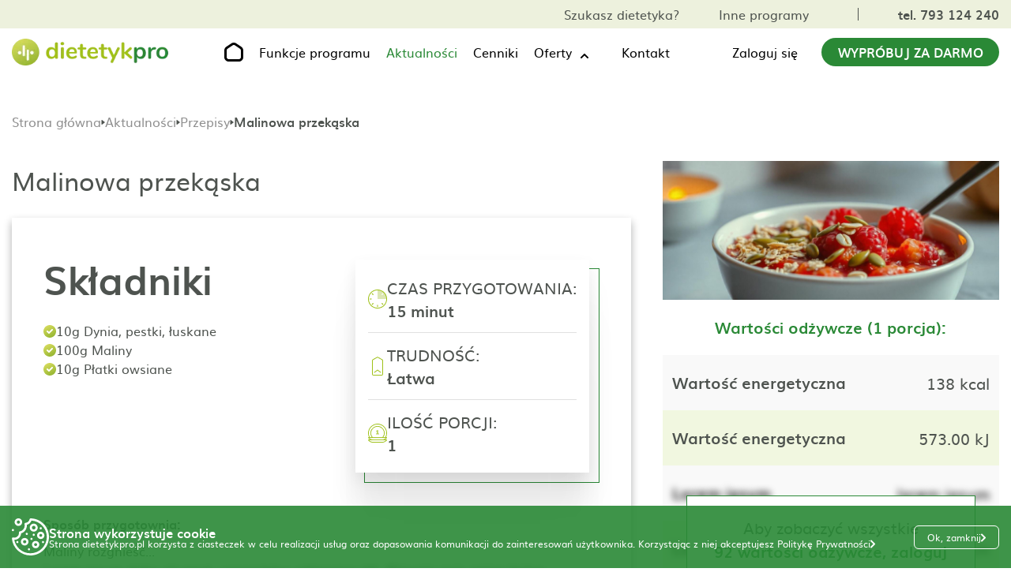

--- FILE ---
content_type: text/css
request_url: https://dietetykpro.pl/css/style.css
body_size: 49593
content:
@font-face {
    font-family: 'muli';
    src: url('../fonts/muli-bold-webfont.woff2') format('woff2'),
    url('../fonts/muli-bold-webfont.woff') format('woff'),
    url('../fonts/muli-bold-webfont.ttf') format('truetype');
    font-weight: 700;
    font-style: normal;
    font-display: swap;

}
@font-face {
    font-family: 'muli';
    src: url('../fonts/muli-webfont.woff2') format('woff2'),
    url('../fonts/muli-webfont.woff') format('woff'),
    url('../fonts/muli-webfont.ttf') format('truetype');
    font-weight: normal;
    font-style: normal;
    font-display: swap;

}
@font-face {
    font-family: 'muli';
    src: url('../fonts/muli-semibold-webfont.woff2') format('woff2'),
    url('../fonts/muli-semibold-webfont.woff') format('woff'),
    url('../fonts/muli-semibold-webfont.ttf') format('truetype');
    font-weight: 600;
    font-style: normal;
    font-display: swap;

}

h1,h2,h3,h4,h5,h6,ul,li,p{margin: 0;padding: 0}
a{text-decoration: none;}
button{cursor: pointer;}
*{box-sizing: border-box;font-family: 'muli',serif;outline: none;line-height: 1}
body{margin: 0;}
ul{list-style: none;}
a{text-decoration: none;}
img{border:none;max-width: 100%}
textarea{resize: none;}
.left{float: left}
.right{float: right;}
.clear{clear:both;height: 0;width: 100%;}
i{font-family: 'fontawesome';font-style: normal;}
.claim{font-size: 50px;font-weight: 700;line-height: 1.5}
.underclaim{font-size: 20px;line-height: 1.2;font-weight: 700}
.f20{font-size: 19px;line-height: 1.1}
#content{overflow: hidden;}
.logo_space{display: inline-block;width: 300px;}
nav {text-align: center;display: inline-block;vertical-align: top}
nav ul ul { display: none; }
nav ul .submenu-parent:hover > ul { display: flex;justify-content: space-between }
nav ul ul li{display: inline-block;}
nav ul { padding: 0 20px;display: inline-block;}
nav ul.first_ul {height: 100%}
nav ul:after { content: ""; clear: both; display: block; }
nav ul li { display: inline-block; }
nav ul li:hover {}
nav ul li a { display: block; padding: 20px 20px; color: #000; text-decoration: none;font-size: 16px}
nav ul ul {padding: 0; position: absolute; top: 84%; }
nav ul ul li {position: relative; }
nav ul ul li a { padding: 15px 10px; color: #000; }
nav ul ul ul { position: absolute; left: 100%; top:0; }
.login a,.member a{color:#f97d00;padding: 0 20px;}
.tel{font-weight: bold;}
.member ul a,.member ul span,.home,.hamburger-menu ul a{color: #000;line-height: 1.2}
.home:hover{color:#f97d00;}
.member ul .green,.hamburger-menu ul .green{color: #000}
.member ul a:hover span,.hamburger-menu ul a:hover{color: #f97d00}
.member ul a:hover i,.hamburger-menu ul a:hover i{color: #f97d00}
.member{position: relative}
.member ul a{padding: 10px 25px}
.member .member-submenu{text-align: left;max-width: 258px;width: 100%;left: 0;top: 100%;z-index: 3;box-shadow: 0px 10px 19px 13px rgba(0,0,0,0.15);}
.member ul li{width: 100%;background-color: #fff}
li .space{margin-left: 20px;}
.member .greybg{background-color:#f6f6f6 }
.member svg{margin-right: 25px}
header .left_column .blog{position: relative;}
header .left_column .blog .counter{ position: absolute; border-radius: 7px; width: 20px; font-size: 10px; line-height: 12px; display: block; background: #f97d00; color: #fff; height: 13px; top: 10px; right: 10px; font-weight: bold;}
header{z-index: 100; background-color: #fff; width: 100%;min-height: 58px}
header .header-div{position: relative;padding:0px 15px 0 15px;box-shadow: 0px 10px 19px 0px rgba(0,0,0,0.15)}
header img{margin-right: 45px}
header .mobile-logo{display: none;}
header img,header button{display: inline-block;}
.button{    border: none; width: 295px; max-width: 295px; color: #fff; background-color: #f97d00; font-size: 20px; padding: 10px 5px 12px; border-radius: 10px; border: 2px solid #f97d00;}
header .button{font-size: 16px}
.see-more{color: #f97d00;background-color: #fff}
.green-div .right .see-more{color: #fff;background-color: transparent;border:2px solid #fff}
.green-div .right .see-more:hover{background-color: #fff;border: 2px solid #fff;color:#f97d00}
.submenu{left: 0;width: 100%;z-index: 23;top:100%}
.submenu li{text-align: left;width: 21%;max-width: 390px;margin: 0 -3px;padding: 32px 20px;}
.submenu li span{text-align: center;display: block;color: #fff}
header .right nav{position: relative;}
.submenu img{margin: 0 0 10px 0;height: 55px;}
.col_prog{background-color:#019f14 }
.col_prog:hover{background-color:#028b13}
.col_kal{background-color:#29a8af }
.col_kal:hover{background-color:#1f959b}
.col_edu{background-color:#0672d7 }
.col_edu:hover{background-color:#0165c3}
.col_zdr{background-color:#5934e4 }
.col_zdr:hover{background-color:#512ed4}
.col_gab{background-color:#d4298e }
.col_gab:hover{background-color:#c42181}
.col_str{background-color:#ff5c5c}
.col_str:hover{background-color:#f14c4c}
header .left_column nav .submenu-parent,.member{height:auto;}
header .left_column nav .submenu-parent:after{content: '';width: 100%;height: 10px;position: absolute;display: block;bottom: -2px;left: 0;}
.program-main .half .baner_image{min-height: 110px}

.member:hover{text-decoration: underline;}
.scrolled{position: fixed!important;z-index: 1100; width: 100%; top: 0;background-color: #fff;box-shadow: 0px 10px 19px 0px rgba(0,0,0,0.15);}
header .left_column nav ul li:hover a{color:#0aaa1d}
header .left_column nav ul .subpage-1:hover a,.subpage-1.active a{color:#0aaa1d}
header .left_column nav ul .subpage-3:hover a,.subpage-3.active a{color:#29a8af}
header .left_column nav ul .subpage-2:hover a,.subpage-2.active a{color:#0672d7}
header .left_column nav ul .subpage-4:hover a,.subpage-4.active a{color:#5934e4}
header .left_column nav ul .subpage-5:hover a,.subpage-5.active a{color:#d4298e}
.subpage-1:hover,.subpage-1.active{color:#019f14;}
.subpage-2:hover,.subpage-2.active{color:#29a8af;}
.subpage-3:hover,.subpage-3.active{color:#0672d7;}
.subpage-4:hover,.subpage-4.active{color:#5934e4;}
.subpage-5:hover,.subpage-5.active{color:#d4298e;}
.login a{padding: 17px 20px 20px}
header .button.try{}
.scrolled .button.try{font-size: 16px}
header .left_column nav .submenu-parent .submenu li{box-shadow: 0px 10px 19px 0px rgba(0,0,0,0.15);max-width: 100%}
.hamburger-div{cursor: pointer;display: none;}
.hamburger{border-radius: 50%;border: 3px solid #019d14;width: 45px; height: 45px; padding: 8px 7px;margin: 0 auto;}
.hamburger .line{ width: 22px; height: 3px; background-color: #019d14; display: block; margin: 4px auto; -webkit-transition: all 0.3s ease-in-out; -o-transition: all 0.3s ease-in-out; transition: all 0.3s ease-in-out; }
#hamburger-1.is-active .line:nth-child(2){ opacity: 0; }
#hamburger-1.is-active .line:nth-child(1){transform: translateY(6px) rotate(45deg);width: 25px; }
#hamburger-1.is-active .line:nth-child(3){transform: translateY(-8px) rotate(-45deg);width: 25px; }
.hamburger-menu{top: 100%;display: none;position: absolute;right: 0;max-width: 260px;z-index: 100;background-color: #fff;box-shadow:-9px 9px 10px 3px rgba(0,0,0,0.15);width: 100%;}
.hamburger-menu ul li{display: block;}
.hamburger-menu ul a{color: #000}
.hamburger-menu .mobile-submenu{text-align: left;width: 100%;}
.hamburger-menu nav{width: 100%;text-align: left;}
.orange{color: #f97d00}
.mobile-log:hover a{color:#f97d00!important}
.mobile-log a:hover{color:#f97d00!important }
.hamburger-menu ul a{padding: 10px 15px}
.programs-dropdown .bar{width: 6px;height: 50px;display: inline-block;}
.programs-dropdown{display: none;position: relative;}
.programs-dropdown p{color: #fff;cursor: default;}
.programs-dropdown p a{color: #fff;margin-left: 0; padding: 13px 0 13px 55px; color: #fff;}
.programs-dropdown p a:hover{color: #fff;}
.hamburger-menu li .space{margin-left: 15px}
.mobile-menu-display,.member-menu-display{display: block;}
header .header-logo{    padding-top: 0;height: 43px;margin-top: 7px;}
.scrolled{max-height: 60px}
.scrolled .button{font-size:12px;padding: 10px 5px;width: 100%}
.scrolled nav ul li a{font-size: 14px;padding: 20px 20px}
.scrolled nav ul li .programs-dropdown li p{font-size: 14px}
.programs-dropdown li{height: 50px;}
.scrolled .left_column .blog .counter{right: 7px}
.scrolled .header-div{max-height: 60px;padding: 2px 15px}
.scrolled .left_column nav .submenu-parent,.scrolled .member{height: 51px;}
.scrolled .scrolled-logo{padding-top: 0!important;}
.scrolled .mobile-logo {padding-top: 0 !important;}
.scrolled .hamburger-menu ul a{padding: 10px 15px}
.scrolled .member ul a{padding: 10px 25px;}
.scrolled .member .member-submenu{top: 104%;}
.scroll-bar-wrap { width: 100%;}
.scroll-box { width: 100%; height: auto;max-height: 700px;overflow-y: scroll; }
.scroll-box::-webkit-scrollbar { width: .4em; }
.scroll-box::-webkit-scrollbar,
.scroll-box::-webkit-scrollbar-thumb { overflow:visible; border-radius: 4px; }
.scroll-box::-webkit-scrollbar-thumb { background: rgba(0,0,0,.2); }
.cover-bar { position: absolute; background: #fff; height: 100%; top: 0; right: 0; width: .4em; -webkit-transition: all .5s; opacity: 1; }
.scroll-bar-wrap:hover .cover-bar { opacity: 0; -webkit-transition: all .5s; }
.scrolled nav ul li.login a{    padding: 18px 20px 20px;}
@media all and (max-height:660px){
    .scroll-box{max-height: 472px}
}
@media all and (max-height:580px){
    .scroll-box{max-height: 340px}
}
@media all and (max-height:450px){
    .scroll-box{max-height: 250px}
}
header .header-div{display: flex;justify-content: space-between;align-items: center}
header .header-div .left_column{text-align: left;flex-basis: 55%}
header .header-div .right_column{text-align: right;flex-basis: 45%}
header .header-div .left_column .logo_space > img{    position: absolute;left: 0;top: 0;bottom: 0;margin: auto}
header .header-div .left_column .logo_space {position: relative;height: 57px;}
/* cookies */
.cookies{background-color: rgba(0,0,0,0.8);color: #fff;position: fixed;bottom: 0;right: 0;z-index: 12;text-align: left;padding:10px 15px;height: auto;max-width: 100%;width: 100%;overflow: hidden;min-height: 90px}
.cookies img{display: inline-block;vertical-align: middle;position: absolute;left: 0;top: 0}
.cookies .cookie-text{display: inline-block;vertical-align: middle;margin-left: 10px;    width: calc(100% - 120px);min-height: 43px;padding: 10px 0 0 90px;}
.cookies .cookie-text a{color: #fff;}
.cookies .cookie-text .cookie-header{margin-bottom: 10px}
.cookies .cookie-text a:hover{text-decoration: underline}
.cookies .cookie-box{display: inline-block;vertical-align: middle;width: calc(100% - 200px);min-height: 70px;position: relative}
.cookies .cookie-header{font-size: 22px;font-weight: normal}
.cookies .cook-choice{font-size: 18px;border-radius: 7px;cursor: pointer;padding: 5px;border: 2px solid transparent;display: inline-block;border: 2px solid #fff;padding: 10px 15px 12px}
.cookies .cook-choice:hover{background-color: #fff;color: #f97d00}
.cookies .cookies-div{margin-top: 20px}
.cookies .ok{margin: 10px 0}
/* main */
.slider-div{display: none;}
.visable{display: block;}
.main-baner{padding:  0 0 0 15px}
.main-thumb{background-position: right top;background-repeat: no-repeat;overflow: hidden;}
.main-1{background-image:url('../img/baner1.jpg');}
.main-2{background-image:url('../img/baner-gab.png');}
.main-3{background-image:url('../img/baner-edu.png');background-position: right center;}
.main-4{background-image:url('../img/baner-zz.png');background-position: right center;}
.main-5{background-image:url('../img/baner-dd.png');}
.main-6{background-image:url('../img/baner-shop.png');background-position: right center;}

.main-slider .box{background-position: -18px -18px;background-repeat: no-repeat;background-position: center;height: 725px;}
.main-baner .left{max-width: 760px;padding: 90px 0 90px;width: 49%;}
.main-baner .right .animation{ position: absolute; width: 131px; height: 162px; right: 301px;}
.page{max-width: 1600px;margin: 0 auto;}
.main-baner .side{position: relative;max-width: 840px;width: 52%;height: 660px;}

.dots{position: relative;}
.clock{    left: 0; top: 72%;border-radius: 50%;opacity: 0;animation-name: show,ripple;animation-duration: 100ms,0.7s;animation-delay: 2.8s;animation-fill-mode: forwards;animation-iteration-count:1, infinite;}
.draw1{position: absolute; top: 3%; left: 0%;}
@media screen and (-ms-high-contrast: active), (-ms-high-contrast: none) {
    .draw1{position: absolute; top: 32%; left: 24%;transform: scale(1.8);}
}
.draw1 svg{width: 500px;height: 500px;}
.draw1 path{transform: scale(1.8);}
.main-baner .right .ab{position: absolute;}
.main-baner .right .mobile-baner{display: none;}
.main-baner .right .rocket{right: 0; top: 0;}
.main-baner .right .a,.main-baner .right .b,.main-baner .right .c{top: 230px; left: 0%;animation: swimming 6s ease-in-out infinite;}
.main-baner .right .b{top: 170px;left: 20%;animation-delay: 1s}
.main-baner .right .c{top:0;left: 25%;animation-delay: 0.5s}
.main-baner .left h1,.main-baner .left h2{font-weight: bold;}
.main-baner .left .claim.h1-line {line-height: 1.2;}
.main-baner .left h2{line-height: 1}
.main-baner .left .baner-p{line-height: 1.4;}
.baner-p{margin: 30px 0 35px;line-height: 1.4}
.button:hover{background-color: #ff9831;border:2px solid #ff9831}
.see-more:hover{background-color:#f97d00;color: #fff}
.main-baner{}
.baner-p sup{font-size: 10px}

.other-line{transform: rotate(-115deg);}
.main-baner .other-chart .right .rocket{left: -12%; top: 19%;right: auto;}
.main-baner .other-chart .right .clock{right: 0; left: auto; top: 58%;}
.main-baner .main-3 .right .a{left: 70%;top: 15%;}
.main-baner .main-3 .right .b{left: 97%;top: 20%;}
.main-baner .main-3 .right .c{left: 85%;}

.main-baner .main-4 .right .a{left: -3%;top: 25%;}
.main-baner .main-4 .right .b{top: 70%; left: 30%;}
.main-baner .main-4 .right .c{top: 50%; left: -5%;}

.main-baner .main-6 .right .a{left: -3%;top: 25%;}
.main-baner .main-6 .right .b{top: 70%; left: 30%;}
.main-baner .main-6 .right .c{top: 50%; left: -5%;}

.slider .slider-box .button{width: 300px;max-width: 300px}

.baner-menu{margin: -60px 0;height: 260px;z-index: 5;}
.below-baner{height: 200px;align-items: flex-end; display: flex; justify-content: space-between;}
@-moz-document url-prefix() {
    .below-baner {
        height: 150px;
    }
}
@media screen and (-ms-high-contrast: active), (-ms-high-contrast: none) {
    .below-baner{height: 150px;}
}
.below-baner li{display: inline-block;padding: 0;margin:0;position: relative;cursor: pointer;width: 17%;box-shadow: 0px -12px 19px 0px rgba(0,0,0,0.15);z-index: 2}
.below-baner li a{ color: #fff;display: block;padding: 47px 25px;transition: ease all 250ms;}
.below-baner li *{display: inline-block;}
.below-baner li img{margin: 0 10px 0 0}
.below-baner li:hover{padding: 0;border-top-left-radius: 5px;border-top-right-radius: 5px;z-index: 2;box-shadow: 0px -12px 19px 5px rgba(0,0,0,0.15);}
.below-baner li:hover a{padding: 65px 20px 60px 25px}
.below-baner .active-overlap{padding: 0;border-top-left-radius: 5px;border-top-right-radius: 5px;z-index: 2;box-shadow: 0px -12px 19px 5px rgba(0,0,0,0.15);}
.below-baner .active-overlap a{display: block;padding: 65px 20px 60px 25px}
.trust-container {box-shadow: 1px 1px 16px 16px rgba(0,0,0,0.1);}
.trust{text-align: center;padding: 20px 0;display: flex;justify-content: space-between;align-items: center;min-height: 84px;}
.trust *{display: inline-block;vertical-align: middle;font-size: 18px}
.trust div{width: 100%;flex-basis: 15%}
.trust > p{flex-basis: 105}
.about div{width: 18%;}
.mb-submenu{display: none;text-align: center;}
.mb-submenu li{width: 25px;height: 25px;border-radius: 50%;padding: 0;display: inline-block;margin: 0 25px}
@keyframes clock { 0%{} 100%{opacity: 1} }
@keyframes swimming { 0% {transform: translate(0);} 22% {transform: translateY(-4px);} 42% {transform: translateY(5px) translateX(-4px);} 62% {transform: translateX(4px);} 82% {transform: translateY(-4px) translateX(6px);} 100% {transform: translate(0);} }
/* @keyframes ripple { 0% { box-shadow: 0 0 0 0 rgba(0,0,0, 0.1), 0 0 0 1px rgba(0,0,0, 0.1), 0 0 0 3px rgba(0,0,0, 0.1), 0 0 0 0 rgba(0,0,0, 0.1); } 100% { box-shadow: 0 0 0 1px rgba(0,0,0, 0.1), 0 0 0 3px rgba(0,0,0, 0.1), 0 0 0 5px rgba(0,0,0, 0.1), 0 0 0 3rem rgba(0,0,0, 0); } } */

/* slider */
.row-slider{background-color: #f6f6f6;padding: 40px 0 0 0}
.slider  .slider-box{height: 530px;width: 100%;background-repeat: no-repeat;background-position: right 60%}
.slider  .slider-box.a{background-image:url('../img/baner-main-1.png');}
.slider  .slider-box.b{background-image:url('../img/baner-main-2.png');}
.slider  .slider-box.c{background-image:url('../img/baner-main-3.png');}
.slider  .slider-box.d{background-image:url('../img/baner3.png');}


.slider  .slider-box .left h2,.slider .slider-elements .slider-box h3{font-weight: bold}
.row-slider .mobile-baner{display: none;}
.slider  .slider-box .left p{ width: 84%;margin: 30px 0 35px}
.slider  .slider-box .left{max-width: 49%;padding: 30px 0 36px 0}
.slider  .slider-box .side{max-width: 49%;position: relative;height: 480px;width: 100%;}
.slider  .slider-box .side .absolute{position: absolute;left: 8%;top: 75%;}
@keyframes show {
    0%{}
    100%{opacity: 1}
}
.slider-nav-thumbnails .slick-slide,.slider-second-thumb .slick-slide{color: #000;border:none;width: auto!important; margin: 0 10px;height: 35px;cursor: pointer;}
.slider-nav-thumbnails .slick-slide.slick-active,.slider-second-thumb .slick-slide.slick-active{ opacity: 1;color:#f97d00;position: relative;}
.slider-nav-thumbnails .slick-slide.slick-active:after,.slider-second-thumb .slick-slide.slick-active:after{width: 100%;height: 2px; z-index: 2; transition: ease all 1250ms; left: 0; right: 100%; bottom: 0; background: #f97d00; content: ""; position: absolute;}
.right .animation .draw{position: absolute; top: 29%; left: -12%;}
@media screen and (-ms-high-contrast: active), (-ms-high-contrast: none) {
    .right .animation .draw{position: absolute; top: 65%; left: 18%;transform: scale(1.8);}
}
.right .animation .draw path{transform: scale(1.8);}
.right .car{border-radius: 50%;opacity: 0;}
.car-animation{animation-name: show,ripple;animation-duration: 100ms,0.7s;animation-delay: 2.2s;animation-fill-mode: forwards;position: absolute;top: 15%; right: 30%;animation-iteration-count:1, infinite;}
.ripple-ani {z-index: 1; width: 100px; height: 100px; display: inline-block; border-color: #e1e0e0; border-style: solid; border-radius: 50%; transform: rotateX(90deg); position: absolute; top: 0; left: 0; bottom: 0; right: 0; margin: auto;animation:infinite  2s wave;  }
.ripple-ani:nth-child(1) {}
.ripple-ani:nth-child(2) {animation:infinite  2s wave2;}

@-webkit-keyframes wave {
    0% {
        opacity: 0;
        transform: rotateX(0deg) scale(1.2);
        border-width: 1px;
    }
    50% {
        opacity: 1;
        border-width: 1px;
    }
    100% {
        opacity: 0;
        transform: rotateX(0deg) scale(2.8);
        border-width: 1px;
    }
}
@-webkit-keyframes wave2 {
    0% {
        opacity: 0;
        transform: rotateX(0deg) scale(1.2);
        border-width: 1px;
    }
    50% {
        opacity: 1;
        border-width: 1px;
    }
    100% {
        opacity: 0;
        transform: rotateX(0deg) scale(2);
        border-width: 1px;
    }
}


/* liczniki */
.meter{text-align: center;}
.meter .number-box{display: inline-block;width: 33%;}
.meter .number-box .counter-box,.meter h2{font-weight: bold;margin: 35px 0 25px;}
.meter .number-box .counter-box{margin-top: 5px}
.meter .number-box .counter-box p{ font-weight: normal}
.meter .number-box .counter-box p sup{font-size: 10px}
.meter .small-text{text-align: left;margin: 60px 0 20px 15px;}
.meter .small-text p{font-size: 12px}
.meter .small-text p sup{font-size: 10px}
.newsletter{background-color: #f6f6f6;text-align: center;padding: 20px 15px 10px;}
.newsletter *{display: inline;vertical-align: middle}
.newsletter p{ font-weight: bold;}
.newsletter form{position: relative}
.newsletter .input-error{display: none;position: absolute;bottom: -18px;left: 0;font-size: 12px;color:#FF0000}
.newsletter .input-error.input-bad{display: block;}
.newsletter .input-parent{position: relative}
.newsletter .input-parent .input-error{bottom: -28px;left: 20px;}

.newsletter p br{display: none;}
.newsletter input[type="text"]{width: 100%;max-width: 715px;height: 47px;border-radius: 5px; border: none;font-size: 20px;font-weight: normal;color: #000;padding: 0 25px;margin: 0 20px}
.newsletter input[type="text"]::-webkit-input-placeholder { color: #000; }
.newsletter input[type="text"]::-moz-placeholder{ color: #000; }
.newsletter .mobile-button{display: none;}
.meter .number-box .people path{opacity: 0}
.meter .number-box .people #humans path{opacity: 1}
.meter .number-box .people #humans .smile{opacity: 0}
.meter .number-box .time .laptop rect{opacity: 0}
.meter .number-box .dish .watermelon .bite-melon{opacity: 0}
.meter .number-box .dish .watermelon{transform: rotate(-60deg);top: 45%;left: 43%;}
.meter .number-box .dish .big-plate{right: 7%;top: 57%;}
.meter .number-box .dish .big-plate .plate-3,.meter .number-box .dish .big-plate .plate-2,.meter .number-box .dish .big-plate .plate-4{opacity: 0}
@keyframes opacity { 0%{opacity: 0} 100%{opacity: 1} }
@keyframes show-keys {
    0%{opacity: 0}
    10%{opacity: 1}
    20%{opacity: 0}
    30%{opacity: 1}
    100%{opacity: 0}
}
@keyframes hide { 0%{opacity: 1} 100%{opacity: 0} }
@keyframes hide-melon { 0%{opacity: 1} 1%{opacity: 0} 100%{opacity: 0} }
@keyframes show-melon { 0%{opacity: 0} 1%{opacity: 1} 100%{opacity: 1} }
@keyframes swing { 10% { transform: rotate(65deg); } 20% { transform: rotate(50deg); } 30% { transform: rotate(70deg); } 40% { transform: rotate(-5deg); } 50% { transform: rotate(60deg); } 100% { transform: rotate(0deg); } }
@keyframes speak-end { 0%{opacity: 1} 100%{opacity: 0} }
.meter .number-box .img-div .show-6,.meter .number-box .img-div .show-7,.meter .number-box .img-div .show-8,.meter .number-box .img-div .show,.meter .number-box .img-div .show-2,.meter .number-box .img-div .show-3,.meter .number-box .img-div .show-4,.meter .number-box .img-div .show-5,.meter .number-box .img-div .show-2a,.meter .number-box .img-div .show-fill,.meter .number-box .img-div .show-2-fill,.meter .number-box .img-div .show-4-fill,.meter .number-box .img-div .show-3-fill{animation-name: opacity;animation-duration: 3s;animation-fill-mode: forwards;}
.meter .number-box .img-div .lap.show-6,.meter .number-box .img-div .lap.show-7,.meter .number-box .img-div .lap.show-8,.meter .number-box .img-div .lap.show,.meter .number-box .img-div .lap.show-2,.meter .number-box .img-div .lap.show-3,.meter .number-box .img-div .lap.show-4,.meter .number-box .img-div .lap.show-5{animation-name: show-keys;animation-duration: 6s;animation-fill-mode: forwards;animation-iteration-count: infinite;}
.meter .number-box .img-div .show-2{animation-delay: 1s}
.meter .number-box .img-div .show-2-fill{animation-delay: 1s;animation-fill-mode: backwards;}
.meter .number-box .img-div .show-fill{animation-fill-mode: backwards;}
.meter .number-box .img-div .show-2a{animation-delay: 1s}
.meter .number-box .img-div .show-3{animation-delay: 2s}
.meter .number-box .img-div .show-3-fill{animation-delay: 2s;animation-fill-mode: backwards;}
.meter .number-box .img-div .show-4-fill{animation-delay: 3s;animation-fill-mode: backwards;}
.meter .number-box .img-div .show-4{animation-delay: 3s}
.meter .number-box .img-div .show-5{animation-delay: 4s}
.meter .number-box .img-div .show-6{animation-delay: 4.5s}
.meter .number-box .img-div .show-7{animation-delay: 5s}
.meter .number-box .img-div .show-8{animation-delay: 5.5s}
.meter .number-box .dish .hide,.meter .number-box .dish .hide-2,.meter .number-box .dish .hide-3,.meter .number-box .dish .hide-4{animation-name: hide;animation-duration: 1s;animation-fill-mode: forwards;animation-delay: 2s}
.meter .number-box .dish .full-melon.hide{animation-name: hide-melon;animation-duration: .1s;animation-fill-mode: forwards;animation-delay: 2s}
.meter .number-box .dish .bite-melon.show-2{animation-name: show-melon;animation-duration: 1s;animation-fill-mode: forwards;animation-delay: 2s}
.meter .number-box .dish .hide-2{animation-delay: 0s}
.meter .number-box .dish .hide-3{animation-delay: 2s}
.meter .number-box .dish .hide-4{animation-delay: 3s}
.meter .number-box .img-div .absolute{position: absolute;}
.meter .number-box .img-div{position: relative;    transform: scale(.85);}
.meter .number-box .people{width: 535px;}
.meter .number-box .img-div .plate{left: 35%;}
.meter .number-box .img-div .shrimp{left:39%;top: 5%;transform: rotate(60deg);}
.meter .number-box .img-div .swing-shrimp{animation-name: swing;animation-duration: 6s;animation-fill-mode: forwards;animation-iteration-count: infinite;}
.meter .number-box .img-div .text-bubble{margin-bottom: -20px}
.meter .number-box .time .watch{transform: rotate(20deg);position: absolute;top: 50%;right: 15%}
.meter .number-box .time{position: relative;}
.clock2 { height: 60px; width: 60px; top:57%; right: 16.5%; position: absolute; }
.minutes-container, .hours-container{ position: absolute; top: 0; right: 0; bottom: 0; left: 0; width: 50px; height: 50px; }
.hours { background: #c9c9c9; height: 21%; left: 48.75%; position: absolute; top: 30%; transform-origin: 50% 100%; width: 6.5%; border-radius: 7px }
.minutes { background: #c9c9c9; height: 22%; left: 44%; position: absolute; top: 28%; transform-origin: 50% 100%; width: 8%; border-radius: 7px; transform: skew(-40deg); }
@keyframes rotate { 100% { transform: rotateZ(360deg); } }
@keyframes rotate2 { 100% { transform: rotateZ(120deg); } }
.tic-tac2 { animation: rotate2 10s 1 linear;animation-fill-mode: forwards;}
.tic-tac { animation: rotate 10s 1 linear;animation-fill-mode: forwards; }
.laptop{transform: rotate(-20deg);top: 8%;left: 29%;}
.people-smile{position: absolute;width: 285px;height: 70px;    top: 34%; left: 24%;}
.people-smile .smile{position: absolute;background-image: url('../img/animacja-usta.png');width: 20px;height: 11px;}
.sing-animation{animation: talk 2s steps(1);animation-fill-mode: forwards;animation-iteration-count: infinite;}
.people-smile .smile-1{left: 9%; top: 43%;}
.people-smile .smile-2{left: 32%; top: 63%;animation-delay: 4.5s}
.people-smile .smile-3{right: 32%; top: 63%;animation-delay: 3.5s}
.people-smile .smile-4{right: 8.5%; top: 48%;animation-delay: 1s}
@keyframes talk {
    0%{background-position: 0 0}
    5%{background-position: 0 -20px}
    10%{background-position: 0 -10px}
    15%{background-position: 0 -32.5px}
    20%{background-position: 0 -45px}
    25%{background-position: 0 -10px}
    30%{background-position: 0 -45px}
    35%{background-position: 0 -32.5px}
    40%{background-position: 0 -10px}
    45%{background-position: 0 -20px}
    50%{background-position: 0 0}
    100%{background-position: 0 0}
}
.meter .number-box .dish .big-plate .plate-2{transform: translate(-10px,11px) skew(1deg);}
/*other-programs*/
.other-programs .other-programs-header {text-align: center; font-weight: 700; padding: 40px 0px 0px;}
.other-programs .box-container {display: flex; justify-content: space-between; flex-wrap: wrap;padding: 0 15px 20px;}
.other-programs .box {flex-basis: 477px; min-height: 517px; align-items: flex-end; flex-wrap: wrap; box-shadow: 1px 1px 10px 10px rgba(0,0,0,0.1); margin-top: 40px;}
.other-programs .box .box-header {font-size: 20px; font-weight: 700; text-align: center; margin: 0 auto; flex-basis: 100%; padding: 0 15px 20px;}
.other-programs .box .box-description {text-align: center; max-width: 420px; font-size: 18px; margin: 0 auto; flex-basis: 100%; min-height: 180px; padding: 0 15px;}
.other-programs .box .box-bg {background-repeat: no-repeat; background-size: cover; max-width: 477px; width: 100%; height: 228px; flex-basis: 100%; background-position: center;}
.other-programs .box .box-background-dp {background-image: url('/img/DP-box-bg.png'); }
.other-programs .box .box-background-dd {background-image: url('/img/DD-box-bg.jpg'); }
.other-programs .box .box-background-edu {background-image: url('/img/EDU-box-bg.png'); }
.other-programs .box .box-background-zz {background-image: url('/img/ZZ-box-bg.jpg'); }
.other-programs .box .box-background-gab {background-image: url('/img/GAB-box-bg.jpg'); }
.other-programs .box .box-background-shop {background-image: url('/img/SKLEP-box-bg.png'); }
.other-programs .box .bottom-link-container {display: flex; justify-content: center; align-items: center; flex-basis: 100%; margin-top: 20px;}
.other-programs .box .bottom-link-container a {display: block; color: #F97D00; font-size: 20px; font-weight: 700;}
.other-programs .box .bottom-link-container a:hover {text-decoration: underline;}
.other-programs .box .bottom-link-container i {margin-left: 5px; font-size: 12px;}
/* aktualnośći */
.news-full-div{background-color: #f6f6f6;padding: 10px 8px 14px 8px; margin-top: 20px;}
.news{text-align: center;}
.news h2{font-weight: bold;line-height: 1}
.news .see-all{float: right;cursor: pointer;margin: 10px 5px}
.news .see-all p{ color: #000 }
.news .see-all a:hover{text-decoration: underline;color: #000}
.news-box {margin: 0}
.news-box .news-div{display: inline-block;vertical-align: top;}
.news-box .news-div .art{position: relative;cursor: pointer;}
.news-box  .left-section .art{display: block;}
.news-box  .left-section .first{margin-bottom: 15px;}
.news-box  .right-section .art{display: inline-block;vertical-align: text-top;}
.news-box  .right-section .fourth{display: block;margin-bottom: 15px}
.news-box  .right-section .fiveth{margin-right: 9px;}
.news-box .middle-section{margin: 0 10px;height: 789px;overflow: hidden;}
.news-box .brand-new{position: absolute;top: 20px;right: 20px;}
.news-box .short-text{bottom: 0;left: 0;position: absolute;text-align: left;color: #fff;font-size: 20px;padding: 15px;width: 100%;}
.news-box .short-text a{color: #fff;font-size: 16px;display: block;margin-top: 5px}
.news-box .short-text .news_head{font-weight: bold}
.news-box .short-text p{line-height: 1.2}
.news-box .short-text:hover a{text-decoration: underline;}
.news-box .full-text{background-color: rgba(0, 0, 0, 0.8);position: absolute;width: 100%;height: 100%;display: none;top: 0;left: 0;padding: 35px 15px;overflow: hidden;}
.news-box .full-text *{color:#fff; line-height: 1;text-align: left;}
.news-box .full-text a{float: right;padding-top: 15px;font-size: 16px}
.news-box .full-text p{line-height: 1.2;}
.news-box .news-div .art img{}
.news-box .hidden-clear{display: none;}

/* green-div */
.green-div{background-color: #0aaa1d}
.green-div .left,.green-div .right{max-width: 50%;margin: 30px 0}
.green-div .right{max-width: 43%;    margin: 45px 0;}
.green-div .left {display: inline-block;margin: 12px 0}
/* .green-div .left  .green-box:nth-child(2){margin: 0 15px} */
.green-div .left  .green-box{background-color: #019f14;display: inline-block;text-align: center;height: 245px;width: 100%;vertical-align: middle;padding: 40px 5px;max-width: 32%;margin: 4px 3px 5px}
.green-div .left  .green-box svg{display: block;margin: 0 auto;margin-bottom: 20px}
.green-div .left  .green-box img{display: block;margin: 0 auto;margin-bottom: 20px}
.green-div .left  .green-box p{color: #fff;font-size: 15px;line-height: 1.2}
.green-div .right h2,.green-div .right h3{font-weight: bold;color:#fff;text-align: right;}
.green-div .right p{color: #fff;text-align: right;margin: 40px 0;}
.green-div .right .button{}
.green-div .right .button-div{text-align: right;}
.button-div a{display: inline-block;}
.camera-light,.calendar-svg rect,.label-price,.org rect,.basket{opacity: 0}
.show-effect,.show-effect-2,.show-effect-3,.show-effect-4{animation-name: show-effect;animation-duration: 3s;animation-fill-mode: forwards;animation-iteration-count: infinite;}
.show-effect5{animation-name: show-effectEdu;animation-duration: 3s;animation-fill-mode: forwards;}
.show-effect-camera-light{animation-name: show-effect-camera-light;animation-duration: 8s;animation-fill-mode: forwards;animation-iteration-count: infinite;}

.org-print.show-effect{animation-name: show-effectPrint;animation-duration: 3s;animation-fill-mode: forwards;}

@keyframes show-effect{ 0%{opacity: 0} 100%{opacity: 1} }
@keyframes show-effectEdu{ 0%{opacity: 0} 100%{opacity: .3} }
@keyframes show-effectPrint{ 0%{opacity: 0} 100%{opacity: .7} }
@keyframes bounce1{ 0%{transform: scale(0.0) } 10% {transform: scale(1.0) } 100% {transform: scale(0.0) } }
@keyframes showSound1 { 0% {opacity: 0;} 9%{opacity: 0} 10% {opacity: 1;} 89% {opacity: 1;} 90% {opacity: 0;} 100% {opacity: 0;} }
@keyframes showSound2 { 0% {opacity: 0;} 19%{opacity: 0} 20% {opacity: 1;} 79% {opacity: 1;}80% {opacity: 0;} 100% {opacity: 0;} }
@keyframes showSound3 { 0% {opacity: 0;} 29%{opacity: 0} 30% {opacity: 1;} 69% {opacity: 1;}70% {opacity: 0;} 100% {opacity: 0;} }
@keyframes showSound4 { 0% {opacity: 0;} 39%{opacity: 0} 40% {opacity: 1;} 59% {opacity: 1;}60% {opacity: 0;} 100% {opacity: 0;} }


.benefits .benefits-box .picture .bounce-box{    position: absolute;left: 29px;top: 70px;right: 0;margin: 0 auto;width: 80px;height: 15px;text-align: center;}
.benefits .benefits-box .picture .bounce-img{display: inline-block;position: absolute;left: 7px;top: 4px; animation: bounce1 3.0s infinite ease-out;width: 10px;height: 10px;background-color: #fff;opacity: .3;border-radius: 50%}
.benefits .benefits-box .picture .bounce-2{ animation-delay: 0.2s;left: 20px;}
.benefits .benefits-box .picture .bounce-3{ animation-delay: 0.4s;left: 33px;}

.benefits .benefits-box .picture  .anim-1{left: 0;top: 0;animation: showSound4 8s infinite linear}
.benefits .benefits-box .picture  .anim-2{left: 0;top: 0;animation: showSound3 8s infinite linear}
.benefits .benefits-box .picture  .anim-3{left: 0;top: 0;animation: showSound2 8s infinite linear}
.benefits .benefits-box .picture  .anim-4{left: 0;top: 0;animation: showSound1 8s infinite linear}


.show-label-dots{animation: swimming 6s ease-in-out infinite;}
.show-effect-2{animation-delay: 1s}
.show-effect-3{animation-delay: 2s}
.show-effect-4{animation-delay: 3s}
@keyframes show-effect-camera-light{
    0%{opacity: 0}
    2%{opacity: 1}
    4%{opacity: 0}
    6%{opacity: 1}
    8%{opacity: 0}
    10%{opacity: 1}
    11%{opacity: 0}
    12%{opacity: 1}
    13%{opacity: 0}
    14%{opacity: 1}
    15%{opacity: 0}
    16%{opacity: 1}
    17%{opacity: 0}
    18%{opacity: 1}
    19%{opacity: 0}
    20%{opacity: 1}
    21%{opacity: 0}
    22%{opacity: 1}
    23%{opacity: 0}
    24%{opacity: 1}
    25%{opacity: 0}
    26%{opacity: 1}
    27%{opacity: 0}
    28%{opacity: 1}
    29%{opacity: 0}
    30%{opacity: 1}
    31%{opacity: 0}
    32%{opacity: 1}
    33%{opacity: 0}
    34%{opacity: 1}
    35%{opacity: 0}
    40%{opacity: 1}
    100%{opacity: 1}
}
@keyframes calendarEffect {
    0%{opacity: 0}
    20%{opacity: 1}
    40%{opacity: 0}
    60%{opacity: 1}
    100%{opacity: 0}
}
@keyframes opacityEffect {
    0%{opacity: 0}
    20%{opacity: .3}
    40%{opacity: 0}
    60%{opacity: .3}
    100%{opacity: 0}
}
.calendar-anim{animation-name:calendarEffect;animation-duration: 10s;animation-fill-mode: forwards;animation-iteration-count: infinite;}
.opacity-anim{animation-name:opacityEffect;animation-duration: 10s;animation-fill-mode: forwards;animation-iteration-count: infinite;}

/* second-slider */
.owl-carousel .owl-stage {position: relative; -ms-touch-action: pan-Y; -moz-backface-visibility: hidden; }
.owl-carousel .owl-stage:after {content: "."; display: block; clear: both; visibility: hidden; line-height: 0; height: 0; }
.owl-carousel .owl-stage-outer {position: relative; overflow: hidden; -webkit-transform: translate3d(0px, 0px, 0px); }
.owl-carousel .owl-wrapper,.owl-carousel .owl-item {-webkit-backface-visibility: hidden; -moz-backface-visibility: hidden; -ms-backface-visibility: hidden; -webkit-transform: translate3d(0, 0, 0); -moz-transform: translate3d(0, 0, 0); -ms-transform: translate3d(0, 0, 0); }
.owl-carousel .owl-item {position: relative;overflow: hidden; min-height: 1px; float: left; -webkit-backface-visibility: hidden; -webkit-tap-highlight-color: transparent; -webkit-touch-callout: none; }
.owl-carousel .owl-nav.disabled, .owl-carousel .owl-dots.disabled {display: none; }
.owl-carousel .owl-nav .owl-prev, .owl-carousel .owl-nav .owl-next, .owl-carousel .owl-dot {cursor: pointer; cursor: hand; -webkit-user-select: none; -khtml-user-select: none; -moz-user-select: none; -ms-user-select: none; user-select: none; }
.owl-carousel.owl-loaded {display: block;position: relative; }
.owl-carousel.owl-loading {opacity: 0; display: block; }
.owl-carousel.owl-hidden {opacity: 0; }
.owl-carousel.owl-refresh .owl-item {visibility: hidden; }
.owl-carousel.owl-drag .owl-item {-webkit-user-select: none; -moz-user-select: none; -ms-user-select: none; user-select: none; }
.owl-carousel.owl-grab {cursor: move; cursor: grab; }
.owl-carousel.owl-rtl {direction: rtl; }
.owl-carousel.owl-rtl .owl-item {float: right; }
.no-js .owl-carousel {display: block; }
.owl-carousel .animated {animation-duration: 1000ms; animation-fill-mode: both; }

.owl-carousel .owl-animated-in {z-index: 0; }
.owl-carousel .owl-animated-out {  z-index: 1; }
.owl-carousel .fadeOut {animation-name: fadeOut; }
@keyframes fadeOut {
    0% {
        opacity: 1; }
    100% {
        opacity: 0; } }

.owl-height {transition: height 500ms ease-in-out; }
.owl-carousel .owl-item .owl-lazy {opacity: 0; transition: opacity 400ms ease; }
.owl-carousel .owl-item img.owl-lazy {transform-style: preserve-3d; }
.left.banner .owl-item .item > img {display: block; height: 570px; max-width: 1920px;}
.owl-theme .owl-nav {margin-top: 10px; text-align: center; -webkit-tap-highlight-color: transparent; }
.owl-theme .owl-nav [class*='owl-'] {position: absolute; top: 50%; margin-top: -20px; cursor: pointer; left: -40px;}
.owl-theme .owl-nav [class*='owl-'] img {transition: ease all 250ms}
.owl-theme .owl-nav [class*='owl-']:hover img{transform: translateX(-3px);}
.owl-theme .owl-nav .owl-next {left: auto; right: -40px;}
.owl-theme .owl-nav .owl-next:hover img{transform: translateX(3px);}
.owl-theme .owl-nav .disabled {opacity: 0.5; cursor: default; }
.owl-theme .owl-nav.disabled + .owl-dots {position: absolute;}
.owl-theme .owl-dots{}
.owl-theme .owl-dots {text-align: center; -webkit-tap-highlight-color: transparent; }
.owl-theme .owl-dots .owl-dot {display: inline-block; zoom: 1; *display: inline; }
.owl-theme .owl-dots .owl-dot span {width: 16px; height: 16px; margin: 0 4px;border: 2px solid #000; background-color: transparent; display: block; -webkit-backface-visibility: visible; transition: all 200ms ease; border-radius: 50%; }
.owl-theme .owl-dots .owl-dot.active span, .owl-theme .owl-dots .owl-dot:hover span {background-color: #fff;}
.dp-owl-slider.owl-theme .owl-dots .owl-dot.active span, .dp-owl-slider.owl-theme .owl-dots .owl-dot:hover span {background-color: #000;}

.owl-theme.dp-owl-slider .owl-dots {right: 0;top: 80%;}
.owl-theme.gab-owl-slider .owl-dots {right: 0;top: 85%;}

.second-slider{background-image:url('../img/green-bg.png');height: 540px;background-repeat: no-repeat;overflow: hidden;position: relative;}
.slider-second-thumb{position: absolute;top: 5%;z-index: 5;left: 1%;}
.slider-second-thumb .slick-slide{color: #fff;cursor: pointer;}
.slider-second-thumb .slick-slide.slick-active{color: #fff;}
.slider-second-thumb .slick-slide.slick-active:after{background: #fff;}
.second-slider .slider-second{position: relative;}
.second-slider .slider-second .item{padding: 90px 0 0 15px}
.second-slider .slider-second .side-second{background-image:url('../img/box.png');max-width: 50%;width: 100%;background-repeat: no-repeat;height: 100%;background-position: 70% 52%;background-size: 82%;}
.second-slider .slider-second .owl-carousel{float: left;width: 100%;max-width: 50%}
.second-slider .slider-second .see-all-opinions{position: absolute;bottom: 2%;}
.second-slider .slider-second .item p{ color: #fff;margin: 40px 0}
.second-slider .slider-second .item .person p{font-size: 20px;    line-height: 1.2;font-weight: 700}
.second-slider .slider-second .item .person{position: relative;padding: 0 0 0 70px;}
.second-slider .slider-second .slick-slide img{max-height: 65px}
.second-slider .slider-second .item .person img{position: absolute;left: 0;height: 50px}
.second-slider .slider-second .owl-theme .owl-nav.disabled + .owl-dots{top: 88%; right: 50%;}
.second-slider .see-all-opinions a{ color: #fff;}
.second-slider .see-all-opinions a:hover{text-decoration: underline;}
.second-slider .slick-track{min-width:515px!important;}
.second-slider .slider-second .item .person p span{font-weight: 700}


.second-slider .slider-second .owl-theme .owl-dots .owl-dot span {width: 16px; height: 16px; margin: 0 4px;border: 2px solid #fff; /* background-color: transparent; */ display: block; -webkit-backface-visibility: visible; transition: all 200ms ease; border-radius: 50%; }
/* footer */
footer .page{text-align: center;}
footer .page .contact{margin: 40px 0}
footer .page .contact .contact-div{max-width: 49%;width: 100%;display: inline-block;vertical-align: top}
footer .page .contact .a{text-align:right; }
footer .page .contact .b{text-align: center;}
footer .page .contact-box{position: relative;width: 100%;max-width: 495px;display: inline-block;padding: 22px 0px 18px 130px;text-align: left;}
footer .page .contact-box img{position: absolute;left: 0;top: 22%;}
footer .page .contact-box p{color: #000;font-size: 24px;line-height: 1.4}
footer .page .social .social_head,footer .page .contact-box .text h2{font-size: 30px;font-weight: bold;color: #000}
footer .page .social .logos .social-logo{display: inline-block;margin: 0 auto;}
footer .page .social .logos .social-logo .social-icon{width: 130px;height: 130px;background-position: top;background-repeat: no-repeat;display: block;margin: 0 auto;}
footer .page .social .logos .social-logo .fb.program-icons{background-image: url('../img/prog-fb.png');}
footer .page .social .logos .social-logo .fb.edu-icons{background-image: url('../img/edu-fb.png');}
footer .page .social .logos .social-logo .fb.gab-icons{background-image: url('../img/gab-fb.png');}
footer .page .social .logos .social-logo .fb.zbr-icons{background-image: url('../img/zbr-fb.png');}
footer .page .social .logos .social-logo .fb.kal-icons{background-image: url('../img/kal-fb.png');}
footer .page .social .logos .social-logo .inst.program-icons{background-image: url('../img/prog-inst.png');}
footer .page .social .logos .social-logo .inst.edu-icons{background-image: url('../img/edu-inst.png');}
footer .page .social .logos .social-logo .inst.gab-icons{background-image: url('../img/gab-inst.png');}
footer .page .social .logos .social-logo .inst.zbr-icons{background-image: url('../img/zbr-inst.png');}
footer .page .social .logos .social-logo .inst.kal-icons{background-image: url('../img/kal-inst.png');}
footer .page .social .logos .social-logo .yt.program-icons{background-image: url('../img/prog-yt.png');}
footer .page .social .logos .social-logo .yt.edu-icons{background-image: url('../img/edu-yt.png');}
footer .page .social .logos .social-logo .yt.gab-icons{background-image: url('../img/gab-yt.png');}
footer .page .social .logos .social-logo .yt.zbr-icons{background-image: url('../img/zbr-yt.png');}
footer .page .social .logos .social-logo .yt.kal-icons{background-image: url('../img/kal-yt.png');}
footer .page .social .logos .social-logo .gplus.program-icons{background-image: url('../img/prog-gplus.png');}
footer .page .social .logos .social-logo .gplus.edu-icons{background-image: url('../img/edu-gplus.png');}
footer .page .social .logos .social-logo .gplus.gab-icons{background-image: url('../img/gab-gplus.png');}
footer .page .social .logos .social-logo .gplus.zbr-icons{background-image: url('../img/zbr-gplus.png');}
footer .page .social .logos .social-logo .gplus.kal-icons{background-image: url('../img/kal-gplus.png');}
footer .page .social .logos .social-logo .social-icon:hover{background-position: bottom;}

footer .page .social {margin: 40px 0 0 0}
footer .page .social .logos{margin: 30px 0;display: flex;justify-content: space-between;}
footer .page .contact-box .text h2{margin-bottom: 20px}
footer .page .contact-box:hover p{text-decoration: underline;}
footer .page .columns{margin: 40px auto;}
footer .page .columns .column{display: inline-block;width: 100%;max-width: 33%;vertical-align: text-top;text-align: center;}
footer .page .columns .column ul{margin: 0 auto;text-align: left;}
footer .page .columns .column a{color: #000;font-size: 16px}

footer .page .columns.prog .column li:hover a{color:#019f14}
footer .page .columns.edu .column li:hover a{color:#0672d7}
footer .page .columns.gab .column li:hover a{color:#29a8af}
footer .page .columns.zbr .column li:hover a{color:#5934e4}
footer .page .columns.kal .column li:hover a{color:#d4298e}

footer .page .columns .column li{margin: 20px 0;text-align: center}
footer .last-footer{text-align: center;background-color: #f6f6f6;padding: 11px 0;    height: auto;padding: 45px 0;}
footer .smart img{height: 23px;margin-left: 5px;display: block;margin: 0 auto;}
footer .footer-box{display: inline-block;width: 33%;position: relative;max-width: 410px; text-align: left;vertical-align: text-top;}
footer .footer-box .ab{position: absolute;left: 0;top: 0px;}
footer .footer-box .footer_contact,footer .footer-box a{font-size: 24px;font-weight: bold;color: #000}
footer .footer-box a{font-weight: 500}
footer .smart a{font-size: 20px;display: inline-block;}
footer .smart img{margin-top: 10px}
footer .footer-box a:hover  .footer_contact{text-decoration: underline;}
footer .phone{padding: 0 0 0 100px;transform: translate(-60px);}
footer .mail{padding:  0 0 0 120px;transform: translate(130px);}
footer .smart{text-align: center;}
footer .footer-copy{text-align: center;margin: 10px 0;}
footer .footer-copy p{font-size: 16px}
footer .f-icon{margin:5px 0!important}
footer .w80{width: 80%;}
.scrolled .hamburger-div{margin-top: 5px;vertical-align: 3px}
/* svg animation */
.rocket-line{position: absolute; top: -3%; left: -2%; z-index: -1;}
.basket-line{position: absolute; top: 23%; left: -3%; z-index: -1;}
.shield-line{position: absolute; top: 48%; left: 36%; z-index: 20; transform: rotate(-32deg);}
.svg-paths,.svg-shield { fill: none; stroke: #019f14; stroke-dasharray: 6; stroke-width: 2px; stroke-linejoin: round; }
.svg-mask { fill: none; stroke: white; stroke-width: 10; stroke-dasharray: 1000; stroke-dashoffset: 1000; }
.line-animation{animation: dash 6s linear 1 forwards; }
.svg-basket{stroke: #ed0163;}
.basket-line-animation{animation: dash 6s linear 1 forwards;}
footer .footer-box a .footer_contact span{font-weight: normal;}


/* does not work in IE, need JS to animate there */
@keyframes dash {
    from {
        stroke-dashoffset: 1000;
    }
    to {
        stroke-dashoffset: 0;
    }
}

/* podstrona program */

/* ipad */
.button-div .button:first-child{margin-right: 9px}
.program-main{background-image: url('../img/program-baner.png');height: 615px;background-position: -50px -40px;position: relative;margin-bottom: 60px}
.program-main .half,.how-order .half{display: inline-block;width: 49%;padding-top: 60px}
.program-main .ab,.benefits .ab{position: absolute; opacity: 0.5;animation: swimming 6s ease-in-out infinite;}
.program-main .one{top: 15%; right: 55%; height: 64px;width: 64px;}
.program-main .two{right: 33%; top: 9%;height: 24px;width: 24px;animation-delay: 1.4s}
.program-main .three{right: 2%;top: 6%;animation-delay: .6s;height: 34px;width: 34px;}
/*.program-main .tablet,*/.how-order .tablet{background-image: url(../img/ipad.png); background-repeat: no-repeat; width: 44%; float: right; height: 660px; right: 0; top: 17%; text-align: right; margin-top: 160px;}
.program-main .tablet img,.how-order .tablet img{position: absolute;top: 197px;right: 0px;}
.program-main .tablet{position: absolute;right: 0; top: 10%;}
.program-main .inside{top: 20.2%;display: block;}
.program-main .left .claim,.program-main .left .underclaim, .program-main .left .f20{color: #fff}
.program-main .left .see-more{color: #fff;background-color: transparent;border:2px solid #fff}
.program-main .left .see-more:hover{background-color: #fff;border: 2px solid #fff;color:#f97d00}
.program-main h2{color: #fff;line-height: 1.8;}
.program-main .baner-p{width: 80%;line-height: 1.4}
.program-main .mobile-ipad{display: none;}

/* korzyści */
.benefits .claim{text-align: center;}
.benefits .section{display: inline-block;width: 24%;margin:45px 0 70px 0;vertical-align: text-top;}
.benefits .benefits-box{position: relative;width: 100%;text-align: center;margin: 0 auto;}
.benefits .benefits-box .picture{background-color:#019f14;border-radius: 50%;width: 200px;height: 200px;padding: 50px 0;margin: 0 auto;}
.benefits .benefits-box .lower-icons{margin-top: 5px}
.benefits .one{bottom: 35%; right: 58%;}
.benefits .two{right: 14%; top: -3%;animation-delay: .6s}
.benefits .three{left: 15%; top: 10%;animation-delay: .3s}
.benefits .four{right: 12%; bottom: 35%;animation-delay: 1s}
.benefits .benefit-text{margin-top: 50px;font-size: 20px;line-height: 1.2;}

.benefits .benefit-text sup{font-size: 11px;font-weight: 600;}
.disclaimer{font-size: 12px;text-align: left;    margin-bottom: 20px;}
.disclaimer sup{font-size: 10px}

.price-list .disclaimer{margin: 60px 0 0;}
.price-list .disclaimer:last-child{margin-top: 5px}


.benefits .two-2{left: 12%;animation-delay: .5s}
.benefits .three-2{right: -8%; bottom: 53%;}
.benefits .four-2{bottom: 43%; right: 23%;animation-delay: .9s}

.benefits .two-3{left: 12%; bottom: 38%;animation-delay: .8s}
.benefits .three-3{bottom: 32%; left: 11%;}

.benefits .one-4{bottom: 37%; left: 12%;animation-delay: .2s}
.benefits .two-4{left: 15%; bottom: 45%;animation-delay: 1.2s}
.benefits .three-4{top: -6%; right: 25%;animation-delay: .7s}

.benefits .two-5{right: 18%; top: -3%;animation-delay: .5s}
.benefits .three-5{top: -11%; right: 13%;}

.benefits .one-6{right: 17%; bottom: 37%;animation-delay: .8s}
.benefits .two-6{top: -3%; left: 18%;animation-delay: .2s}

.benefits .one-7{right: 18%; top: -3%;}

.benefits .one-8{top: 30%; left: 11%;animation-delay: .4s}
.benefits .two-8{right: 6%; top: 1%;}
.benefits .three-8{top: 9%; left: 13%;animation-delay: 1s}

/* cennik */
.price-list{background-image: url('../img/price-baner.png');height: 622px;}
.price-list .claim,.price-list .switcher{text-align: center;color: #fff;}
.price-list .claim{padding-top: 10px}
.price-list .underclaim{color: #fff;text-align: center;}
.price-list .switcher{margin: 25px 0}
.price-list .switcher .switch {display: inline-block;border-top: 2px solid #fff;width: 190px;vertical-align: middle;cursor:pointer;margin-right: -5px;}
/*.price-list .switcher .active-now{border-top: 5px solid #fff}*/
.price-list .switcher{position: relative;max-width: 385px;margin: 25px auto;}

@keyframes showPrice {
    0%{opacity: 0;transform: scale(0)}
    100%{opacity: 1;transform: scale(1)}
}

.price-list .price-div .section.with-animation{animation-name: showPrice;animation-duration: 1s;animation-fill-mode: forwards}
.price-box .price-window .option-content{animation-name: showPrice;animation-duration: .5s;animation-fill-mode: forwards}

.price-list .switcher .switcher-bar{position: absolute;height: 5px;width: 190px;background-color: #fff;left: 0;transition: ease all 250ms;border-radius: 4px}
.price-list .switcher .switcher-bar.right-side{left: 195px;}
.price-list .price-div .price-box img,.price-list .price-div .section{display: inline-block;}
.price-list .switcher .opt2{position: relative;}
.price-list .switcher .opt2 .bonus{top: 20%; right: 0; position: absolute; border-radius: 7px; width: 34px; font-size: 10px; line-height: 14px; display: block; background: #f97d00; color: #fff; height: 14px; }
.price-list .price-div{margin-top: 0px;text-align: center;}
.price-list .price-div .price-box img{vertical-align: middle;}
.price-list .price-div .price-box .price-plus{margin: 0 15px}
.price-list .price-div .section{width: 32%;}
.price-list .price-div .price-box{transition: ease all 250ms;max-width: 415px;background-color: #fff;margin: 0 auto; text-align: center;padding: 25px 0 33px 0;box-shadow: 6px 10.392px 21px 0px rgba(47, 69, 50, 0.3);}
.price-list .price-div .price-box .price,.price-list .price-div .price-box .value{display: inline-block;}
.price-list .price-div .price-box .price_head{font-size: 24px;margin: 10px 0;font-weight: normal;color: #000}
.price-list .price-div .price-box .description{font-size: 16px;margin: 25px auto;width:100%;padding: 0 30px;min-height: 70px;color: #000}
.price-list .price-div .price-box .description.edu-d{font-weight: 700;color: #000}
.price-list .price-div .price-box .price{font-size: 50px}
.price-list .price-div .price-box .value{font-size: 24px}
.price-list .price-div .price-box .button{    max-width: 300px; padding: 10px 5px; width: 80%;}
.price-list .price-div .price-box .special-offer{color: #f97d00}
.price-list .price-div .price-box .before{color: #000;font-size: 24px;display: inline-block;line-height: 1.3;margin-right: 10px;vertical-align: top;text-decoration: line-through;text-decoration-color:#f97d00 }
.price-list .price-div .price-box a{display: inline-block;width: 100%;}
.price-list .price-div .price-box .description sup{font-size: 10px}
/* tytuł roku */
.title-blinder{text-align: center;}
.title-blinder .winner{margin: 0 auto;padding: 10px 0 5px 0;}
.title-blinder .winner .winner-text{margin: 0 auto; padding: 20px 30px; display: inline-block; vertical-align: top;}
.title-blinder .winner img{display: inline-block;}
.title-blinder .winner .winner-text p:nth-child(2){font-size: 24px;margin-bottom: 6px;}
.title-blinder .winner .winner-text p:nth-child(3){font-size: 24px}

/* iphone+slider */
.phone-section{    height: auto; min-width: 10px;margin-top: 40px;}
.phone-section .page{    max-width: 1785px; margin: 0 auto;}
.phone-section .left,.phone-section .right{width: 53%;}
.phone-section .left{width: 43%;}
.phone-section .right{padding-top:90px}
.phone-section .phone-outside{z-index: 2;position: relative; background-image: url(../img/phone-outside.png); background-repeat: no-repeat; height: auto; width: 100%;    padding: 150px 130px 0 150px; background-position: 110px 0;}
.phone-section .phone-outside .ab{position: absolute;animation: swimming 6s ease-in-out infinite;z-index: -1;}
.phone-section .phone-outside .one{    top: 1%; left: 25%;}
.phone-section .phone-outside .two{top: 62%; right: 0;animation-delay: .6s}
.phone-section .phone-outside .phone-inner{width: 341px;background-image: url('../img/iphone.png');background-repeat: no-repeat;height: 681px;margin: 0 auto;}
.phone-section  .phone-slider .item{text-align: right;}
.phone-section  .phone-slider  .owl-nav.disabled + .owl-dots{top: 60%; right: 0;}
.phone-section .phone-slider  .owl-dots .owl-dot span{border: 2px solid #000;}
.phone-section .phone-slider  .owl-dots .owl-dot.active span,.phone-section .phone-slider .owl-theme .owl-dots .owl-dot:hover span{background-color: #000}
.phone-section .phone-slider .button-div{margin-top: 0;width: 99.9%;margin-right: 5px;}
.phone-section .phone-slider h3{font-size: 36px;line-height: 1}
.phone-section .phone-slider p{float: right;width: 80%;min-height: 90px;}

.phone-section .laptop-outside{position: relative;}

.phone-section .laptop-outside .ab{position: absolute;z-index: -1}
.phone-section .laptop-outside .one{bottom: 22%;}
.phone-section .laptop-outside .two{left: 6%; top: -12%;}
.phone-section .laptop-outside .three{ right: -30%; top: -15%;animation: swimming 6s ease-in-out infinite;animation-delay: 1s}
.phone-section .laptop-outside .four{right: -40%; top: -13%;animation: swimming 6s ease-in-out infinite;animation-delay: .4s}
.phone-section  .mobile-device{display: none;}

.phone-section .tablet-outside{position: relative;}
.phone-section .tablet-outside .ab{position: absolute;z-index: -1}
.phone-section .tablet-outside .tablet-inner{    z-index: 2; width: 590px; background-image: url(../img/tablet.png); background-repeat: no-repeat; height: 800px; background-size: contain; margin: 60px -40px 0 auto;}
.phone-section .tablet-outside .one{top: -7%; left: 8%;}
.phone-section .tablet-outside .two{left: 6%; bottom: 6%;animation: swimming 6s ease-in-out infinite;animation-delay: .4s}
.phone-section .tablet-outside .three{left: 7%; bottom: 11%;animation: swimming 6s ease-in-out infinite;animation-delay: .6s}
.phone-section .tablet-outside .four{right: -32%; top: -3%;animation: swimming 6s ease-in-out infinite;animation-delay: .1s}
.phone-section .tablet-outside .five{right: -33%; top: 25%;}
.phone-section .tablet-outside .six{right: -20%; top: 77%;}
.phone-section .tablet-outside .seven{right: -25%; top: 47%;animation: swimming 6s ease-in-out infinite;animation-delay: 1s}

.phone-section .print-outside{position: relative;}
.phone-section .print-outside .ab{position: absolute;z-index: -1}
.phone-section .print-outside .print-inner{    z-index: 2;margin: 40px -90px 0 auto;}
.phone-section .print-outside .one{top: -4%; left: 103%;}
.phone-section .print-outside .two{left: 6%; bottom: 6%;animation: swimming 6s ease-in-out infinite;animation-delay: .4s}
.phone-section .print-outside .three{left: 87%; top: 56%; animation: swimming 6s ease-in-out infinite; animation-delay: .6s;}
.phone-section .print-outside .four{    left: 18%; top: 69%; animation: swimming 6s ease-in-out infinite; animation-delay: .1s;}
.phone-section .print-outside .five{left: 9%; top: 65%;}
.phone-section .print-outside .six{left: 14%; top: -3%;animation: swimming 6s ease-in-out infinite; animation-delay: 1s;}
.phone-section .print-outside .seven{    left: 33%; top: -3%; }

.phone-section .smartphone{background-image: none;z-index: 2}
.phone-section .smartphone .ab{animation: none;z-index: -1;}
.phone-section .smartphone .smartphone-one{top: 2%; left: 63%}
.phone-section .smartphone .smartphone-two{    left: 75%; top: 30%;}
.phone-section .smartphone .smartphone-three{left: 18%; top: 63%;}
.phone-section .smartphone .smartphone-four{left: 87%; top: 61%;animation: swimming 6s ease-in-out infinite; animation-delay: .4s;}
.phone-section .smartphone .smartphone-five{left: 15%; top: 26%;animation: swimming 6s ease-in-out infinite; animation-delay: 1s;}


.how-order .half .step .step-desc a{color: #f97d00;}
.how-order .half .step .step-desc a:hover{text-decoration: underline}


/* zielony-slider */
.green-slider{background-image: url('../img/green-slider-baner.jpg');height: auto;padding: 50px 15px;}
.green-slider .main-slider-green{margin-top: 130px}
.green-slider .main-slider-green .slider-element .slider-box{display: inline-block;width: 33%;vertical-align: text-top;}
.green-slider .main-slider-green .slider-element .slider-box .slider-inside{padding: 50px 30px 30px;max-width:495px;background-color: #fff; text-align: center;min-height: 500px}
.green-slider .main-slider-green .slider-element .slider-box .slider-inside .person-name{position: relative;text-align: left; padding: 0 0 0 100px;    min-height: 70px;}
.green-slider .main-slider-green .slider-element .slider-box .slider-inside .person-name img{position: absolute;left: 0; top: -15px;}
.green-slider .main-slider-green .slider-element .slider-box .slider-inside .opinion{margin-top: 30px;}
.green-slider .main-slider-green .slider-element .slider-box .slider-inside .opinion .quote-1{float: left;}
.green-slider .main-slider-green .slider-element .slider-box .slider-inside .opinion .quote-2{float: right;}
.green-slider .main-slider-green .slider-element .slider-box .slider-inside .opinion-text{padding: 5px 35px}
.green-slider .main-slider-green .slider-element .slider-box .slider-inside .person_head{font-size: 24px;line-height: 1.2}
.green-slider .main-slider-green .slider-element .slider-box .slider-inside p{font-size: 18px;line-height: 1.3}
.green-slider .main-slider-green .slider-element .slider-box .slider-inside .opinion-text p{font-size: 18px}
.green-slider .green-slider-thumb .slick-slide{cursor: pointer;font-size: 16px;max-width: 200px; width: auto!important; margin-right: 30px;color: #fff;position: relative;height: 30px;}
.green-slider .green-slider-thumb .slick-slide.slick-active:after{width: 100%;height: 2px; z-index: 2; transition: ease all 1250ms; left: 0; right: 100%; bottom: 0; background: #fff; content: ""; position: absolute;}

/* faq */
.faq .claim{text-align: center;}
.faq .faq-div{text-align: center;    padding-bottom: 20px;}
.faq .faq-div .section{width: 32%;display: inline-block; margin: 20px 5px;vertical-align: text-top;transition: ease all 250ms;}
.faq .faq-div .single-question{background-image: linear-gradient( -45deg, rgba(160,194,27,0) 0%, rgba(160,194,27,.2) 100%);max-width: 475px;height: 340px;cursor: pointer;text-align: left;box-shadow: 2.5px 4.33px 5px 0px rgba(0, 0, 0, 0.2); }
.faq .faq-div .single-question .question-inside{position: relative;padding: 70px 25px 20px 120px;}
.faq .faq-div .single-question .question-inside .ask-div img{position: absolute;left: 20px; top: 24px;}
.faq .faq-div .single-question .question-inside .ask-div .ask{    font-size: 24px;height: 220px;line-height: 1.2;font-weight: 600;}
.faq .faq-div .single-question .question-inside .ask-div .show-answer{color: #019c14;font-size: 20px;float: right;}
.faq .faq-div .single-question .answer-inside{display: none;background-color: #019c14;width: 100%;height: 100%;padding: 30px 25px 25px 25px}
.faq .faq-div .single-question .answer-inside .answer-div .answer{color: #fff;font-size: 19px;height: 260px;line-height: 1.2}
.faq .faq-div .single-question .answer-inside .answer-div .hide-answer{font-size: 20px;float: right;color: #fff}
.faq .faq-div .single-question:hover .question-inside{display: none;}
.faq .faq-div .single-question:hover .answer-inside{display: block;}
.faq .faq-div .single-question .answer-inside .answer-div .answer span{color: #fff;font-weight: 600;}
.faq .faq-div .single-question .answer-inside .answer-div .answer i{font-size: 13px;color: #fff;display: inline-block;vertical-align: 1px}

/* pochylony slider */
.skew-slider .claim,.skew-slider .skew_p{text-align: center;}
.skew-slider .skew_p{line-height: 1.3;font-size: 22px}
.skew-slider .owl-carousel{margin-top: 50px}
.skew-slider{background-image: url('../img/skew-baner.png');background-repeat: no-repeat;padding-top: 50px;background-position: 10px -100px;height: auto;padding-bottom: 35px}
.skew-slider .owl-item > .skew-box { cursor: pointer; margin: 6% 8%; transition: margin 0.4s ease; }
.skew-slider .owl-item.center > .skew-box .gallery:hover {transform: scale(1.1);}
/* .skew-slider .owl-item.center > .skew-box .gallery{height: 360px;} */
.skew-slider .owl-item:not(.center) > .skew-box:hover { opacity: .75; }
.skew-slider .skew-desc .hidden-desc{opacity: 0}
.skew-slider .flipster__item--current .skew-desc .hidden-desc{opacity: 1}
.skew-slider .owl-carousel .owl-nav .owl-prev,.skew-slider .owl-carousel .owl-nav .owl-next{position: absolute;width: 64px;height: 64px;color: #fff;background-color: #019c14;border-radius: 50%;line-height: 1.4;font-size: 40px;padding: 0 20px}
.skew-slider .owl-carousel .owl-nav .owl-prev{top: 35%; left: 2%;}
.skew-slider .owl-carousel .owl-nav .owl-next{top: 35%; right: 2%;}
.skew-slider .skew-desc{text-align: center;transition: ease all 25ms;}
.skew-slider .owl-item .skew-desc img{margin: 0 auto;}
.skew-slider .owl-item .skew-box .gallery{}
.skew-slider .owl-item .skew-box .gallery{/*perspective:100px; transform:rotateY(45deg)*/}
/* .skew-slider .owl-item.active > .skew-box .skew-desc{margin: 80px auto 0 auto;} */
.skew-slider .owl-item .skew-box[data-position="5"] .skew-desc{}
.skew-slider .skew-sl-mobile{display: none;}

.skew-slider .firstActiveItem .skew-desc {
    margin:50px auto 0 auto;
}
.skew-slider .lastActiveItem .skew-desc{
    margin:0px auto 0 auto;
}
.owl-item.center > .skew-box .skew-desc {
    margin: 20px auto 0 auto;
}

/* jak zamówić */
.how-order{    position: relative;height: auto;background-color: #f6f6f6;padding-top: 20px;padding-bottom: 60px;overflow: hidden;}
.how-order .order_head,.how-order .order_head,.how-order h2{text-align: center;}
.how-order .order_head,.how-order .order_head,.how-order .claim{text-align: center;}
.how-order .order_head,.how-order .order_head{font-size: 20px;}
.how-order h4{font-weight: normal;}
.how-order .ipad{position: absolute;right: 0; top: 21%;}
.how-order .inside-ipad{top: 29%;right: 0;}
/* .how-order .tablet{background-image: url('../img/ipad2.png');margin-top: 35px;width: 41.5%;} */
.how-order .half{padding-top: 35px;position: relative;padding-left: 35px}
.how-order .half .step{display: block;}
.how-order .half .step div{display: inline-block;vertical-align: middle;}
.how-order .half .step .step-number{font-size: 50px;color: #019c14;font-weight: bold}
/* .how-order .tablet img{top: 250px; right: 10px;} */
.how-order .half .step .step-desc,.how-order .half .step .step-desc h4{text-align: left;}
.how-order .half .step .step-desc{padding-left: 20px;max-width: 310px;}
.how-order .half .step .step-desc p{line-height: 1.2}
.how-order .half .step .step-desc .button{padding: 8px 74px; max-width: 260px; margin-top: 15px;}
.how-order .half .step .step-desc h4{margin-bottom: 5px}
.how-order .half .middle{margin: 210px 0}
.how-order .half .ab{position: absolute;left: 0; top: 50px;}
.how-order .main-ab{position: absolute;}
.how-order .stoper{top: 49%; right: 64%;}
.how-order .card{left: 23%; top: 19%;}
.how-order .shield{right: 39%; top: 77%; z-index: 10;}
.how-order .shield-anim{opacity:0;animation-name: show; animation-duration: 100ms; animation-delay: 2.8s; animation-fill-mode: forwards; animation-iteration-count: 1}
.how-order .half .dt{opacity: .5;animation: swimming 6s ease-in-out infinite;}
.how-order .half .dot-1{top: 0%; left: -2%;animation-delay: .5s}
.how-order .half .dot-2{top: 2%; left: 3%;}
.how-order .half .dot-3{top: 97%; left: 48%;}
.how-order .half .dot-4{left: -4%; top: 59%;animation-delay: .7s}
.how-order .half .dot-5{top: 32%; left: 5%;}
.how-order .half .dot-6{top: 92%; left: 54%;animation-delay: .3s}
.how-order .mobile-how-order,.how-order .mobile-ipad2{display: none;}

.edu-main{background-image: url(../img/edu-baner.png);}
.edu-main h2 { line-height: 1; }
.edu-main .half{width: 63%;padding-top: 50px}
.edu-main .tablet {right: 0%; top: 7%; }
.edu-main .apple-fruit { position: absolute; left: 50%; top: 52%; }

.edu-benefits .benefits-box .picture{background-color: #0672d7 !important}


.edu-price{background-image: url(../img/edu-price-baner.png);}
.edu-price .price-div .section{width: 100%;}
.edu-price .claim { padding-top: 30px; }
.edu-price .price-div .price-box{max-width: 705px;padding: 20px;}
.edu-price .price-div .price-box .button { max-width: 300px; width: 100%; padding: 10px 5px; }
.edu-price .price-div .price-box img{margin-bottom: 20px;}
.edu-price .price-div .price-box p,.edu-price .price-div .price-box .description{font-size: 24px;line-height: 1.2;}

.edu-path{stroke:#0672d7}
.edu-order .half .step .step-number{color:#0672d7 }
.edu-order{background-image: url('../img/edu-order-bg.png');height: auto;padding: 40px 0 60px;background-position: center;}
.edu-order .half .step .step-desc p{font-size: 18px}
.edu-order .ipad{top: 2%;}
.absolute-graph{width: 660px;height: 420px;position: absolute;z-index: 20;top: 40%;left: 60%;top: 35%;}
.absolute-graph .shield-line {top: 0%; left: 24%}
.absolute-graph .stoper { top: 5%; left: 0; }
.absolute-graph .shield { right: 2%; top: 70%; z-index: 10; }

.main-thumb .absolute-graph { width: 680px; height: 660px; position: absolute; z-index: 1; left: 0%; top: 0; }
.other-chart .absolute-graph{left: 15%;z-index: 0}
.slider .absolute-graph{width: 100%; height: 100%; position: absolute; z-index: 20; left: 0; top: 0;}
.slick-initialized .slick-slide .absolute-graph{display: none;}
.slick-initialized .slick-slide.slick-active .absolute-graph{display: block;}

.edu-slider-section{padding-bottom: 40px;}
.edu-slider-section .right{width: 48%;text-align: right}
.edu-slider-section .left{width: 52%;min-width: 500px}
.edu-slider-section .phone-slider  .owl-nav.disabled + .owl-dots{top: 75%; right: 0;}
.edu-slider-section .phone-outside,.edu-slider-section .phone-outside .phone-inner,.edu-slider-section .laptop-outside .laptop-inner,.edu-slider-section .tablet-outside .tablet-inner,.edu-slider-section .print-outside .print-inner{background-image: none;width: 100%;height: auto;padding: 0;text-align: center;margin-top: 0}
.edu-slider-section .print-outside .print-inner { z-index: 2; margin: 0px -30px 0 auto; }
.edu-slider-section .phone-outside .one { top: 22%; left: 10%; }
.edu-slider-section .phone-outside .two { top: 40%; right: 35%; animation-delay: .6s; }
.phone-section .ab,.edu-slider-section .smartphone .ab{ position: absolute; animation: swimming 6s ease-in-out infinite; z-index: -1; }
.edu-slider-section .laptop-outside .one { bottom: 10%; right:24%; }
.edu-slider-section .laptop-outside .two { left: 41%; top: 3%; }
.edu-slider-section .laptop-outside .laptop-inner{margin-top: 0}
.edu-slider-section .tablet-outside .one { top: 64%; left: 75%; }
.edu-slider-section .tablet-outside .two { left: 46%; top: 10%; animation-delay: .4s; }
.edu-slider-section .tablet-outside .three { left: 11%; bottom: 19%; animation-delay: .6s; }
.edu-slider-section .print-outside .one { top: 68%; left: 59%; }
.edu-slider-section .print-outside .two {     left: 15%;top: 31%;animation-delay: .4s; }
.edu-slider-section .smartphone .smartphone-one { top: 33%; left: 13%;animation-delay: .5s}
.edu-slider-section .smartphone .smartphone-two { left: 55%; top: 7%; }
.phone-section  p a{color: #000}
.phone-section  p a:hover{text-decoration: underline;}
.edu-slider-section .right .slider-dots .slider-dot{ zoom: 1;cursor: hand;}
.edu-slider-section .right .slider-dots .slider-dot{width: 16px; height: 16px; margin: 0 4px; border: 2px solid #fff; background-color: transparent; display: inline-block; -webkit-backface-visibility: visible; transition: all 200ms ease; border-radius: 50%;border: 2px solid #000;}
.edu-slider-section .right .slider-dots .slider-dot:hover{background-color: #000}
.edu-slider-section .right .slider-dots .active-dot{background-color: #000;}
/*.edu-slider-section .item{display: none;}*/
.slider-1 .item{min-height: 580px;}
.slider-1 .item .slider_p{font-size: 18px;font-weight: 600;}
/*.edu-slider-section .item.active-item{display: block;}*/
.phone-section .right .button-div{margin-top: 20px;}

.edu-blue-slider{background-image: url('../img/blue-slider.png');}

.edu-faq .faq-div .single-question .answer-inside{background-color:#0672d7 }
.edu-faq .faq-div .single-question .question-inside .ask-div .show-answer{color:#0672d7 }
.faq .faq-div .single-question.edu-q{background-image: linear-gradient( -45deg, rgba(160,194,27,0) 0%, rgba(60,150,235,.2) 100%);}

.gab-main{background-image: url('../img/dd-baner.png');}
.gab-main h2{line-height: 1;}
.gab-main .half { width: 63%; padding-top: 50px; }
.gab-main .tablet{top: 10%;}
.gab-benefits .benefits-box .picture{background-color:#d4298e !important}
.gab-price{background-image: url('../img/dd-price-baner.png');}
.gab-price .price-div .section{width: 100%;}
.gab-price .section .price-box{max-width: 705px;padding: 30px 40px}
.gab-price .gab-price-info{font-size:24px;color: #000}
.gab-price .gab-price-info span{font-size: 50px}
.gab-price .gab-price-info .description{font-size: 16px}
.gab-path{stroke:#d4298e}
.gab-order .half .step .step-number{color:#d4298e }
.gab-order .half .dd-middle { margin: 165px 0 140px 0 }
.gab-order .absolute-graph{top: 45%;left: 35%;}
.gab-blue-slider{background-image: url('../img/pink-slider.png');}
.gab-faq .faq-div .single-question .answer-inside{background-color:#d4298e }
.gab-faq .faq-div .single-question .question-inside .ask-div .show-answer{color:#d4298e }
.faq .faq-div .single-question.dd-q{background-image: linear-gradient( -45deg, rgba(160,194,27,0) 0%, rgba(222,84,110,.2) 100%);}

.gab-price .gab-price-info sup{font-size: 10px}
.price-list .disclaimer{color: #000}
.zz-main{background-image: url('../img/zz-baner.png');}
.zz-benefits .benefits-box .picture{background-color: #5934e4 !important}
.zz-price .price-div .section{width: 49%;}
.zz-price{background-image: url('../img/zz-price.png');height: 600px;}
.zz-path{stroke:#5934e4}
.zz-order .half .step .step-number { color: #5934e4; }
.zz-violet-slider{background-image: url('../img/violet-slider.png');}
.zz-faq .faq-div .single-question .answer-inside{background-color:#5934e4 }
.zz-faq .faq-div .single-question .question-inside .ask-div .show-answer{color:#5934e4 }
.zz-order .half .middle { margin: 165px 0 115px 0; }
.faq .faq-div .single-question.zz-q{background-image: linear-gradient( -45deg, rgba(160,194,27,0) 0%, rgba(124,50,195,.2) 100%);}
.price-list.zz-price .disclaimer:last-child{margin-top: 60px}
.dd-main{background-image: url('../img/gab-baner.png');}
.dd-benefits .benefits-box .picture{background-color:#29a8af !important}
.dd-price{background-image: url('../img/gab-price-baner.png');}
.dd-price .price-div .section{width: 32%;vertical-align: text-top;}
.dd-price .section .price-box{max-width: 415px;padding: 30px}
.dd-path{stroke:#29a8af}
.dd-order .half .step .step-number{color:#29a8af }
.dd-pink-slider{background-image: url('../img/azure-slider.png');}
.dd-faq .faq-div .single-question .answer-inside{background-color:#29a8af  }
.dd-faq .faq-div .single-question .question-inside .ask-div .show-answer{color:#29a8af }
.faq .faq-div .single-question.gab-q{background-image: linear-gradient( -45deg, rgba(160,194,27,0) 0%, rgba(41,168,175,.2) 100%);}

.price-list.zz-price .price-div{margin-top: 20px}

.infinity{fill: none; stroke: #fff; stroke-width: 10;stroke-dasharray: 3480px; stroke-dashoffset: 3680px; }
.infinity-animation{animation: dash-2 3.5s 1s linear 1 forwards; }

@keyframes dash-2 {
    from { stroke-dashoffset: 3680px; }
    to { stroke-dashoffset: 7180px; }
}

.shop-path,.svg-shop{stroke:#fb5b61}
.dd-main .half{width: 55%;}

.blog .blog-baner,.calc .calc-baner,.price-list-page .price-baner{background-image: url('../img/price-list-baner.png'); width: 100%;height: 225px;background-image: url('../img/blog-baner.png');background-repeat: no-repeat;background-attachment: fixed; background-position: center 60px;}
.breadcrumbs{text-align: left;padding: 10px 0}
.detal-breadcrumbs{padding: 35px 0}
.breadcrumbs a{display: inline-block;color: #000}

.breadcrumbs a:hover{color: #0aaa1d}
.breadcrumbs p{display: inline-block;color:#0aaa1d;font-size: 14px}
.breadcrumbs i{color: #000;padding:0 5px}

.calc .calc-baner{background-image: url('../img/calc-baner.png');}
.calc .kalkulator-listing .single-calc{background-color: rgba(0,0,0,.5);width: 100%;max-width:47%;height: 210px;position: relative;margin: 40px 0;display: inline-block;overflow: hidden;padding: 80px 60px;}
.calc .kalkulator-listing .single-calc .calc-image{position: absolute;top: 0;bottom:0;left: 0;max-width: none;z-index: -1;    margin-top: auto; margin-bottom: auto;}
.calc .kalkulator-listing .single-calc:nth-child(odd){float: right;}
.calc .kalkulator-listing .single-calc:nth-child(even){float: left;}
.calc .calc-content{padding: 0 15px}
.calc .calc-content h1{text-align: center;}
.calc .kalkulator-listing .single-calc .calc-info h2{color: #fff;font-size: 30px;text-align: center;}
.calc .kalkulator-listing .single-calc:hover .calc-info h2{text-decoration: underline;}

.calc .calc-body,.calc .calc-navigation{ text-align: left; width: 100%; max-width: 68%;}
.calc .calc-content .calc-name{text-align: left;font-size: 36px;color:#0aaa1d;margin-bottom: 35px}
.calc .calc-navigation{max-width: 28%;border:2px solid #ebebeb; }
.calc .calc-navigation .calc-navigation-content{padding: 20px;}
.calc .calc-navigation img{display: block;    position: absolute;top: 0;min-width: 510px;}
.calc .calc-navigation a{display: block;margin: 10px 0;color:#000;font-size: 18px}
.calc .calc-navigation a span{margin-right: 5px;border-radius: 50%;background-color: #fff;border:1px solid #0aaa1d;width: 7px;height: 7px;display: inline-block;vertical-align: 3px;}
.calc .calc-navigation a:hover{color: #0aaa1d}
.calc .calc-navigation a:hover span{background-color: #0aaa1d}
.calc .calc-navigation .active-position{color: #0aaa1d}
.calc .calc-navigation .active-position span{background-color: #0aaa1d}
.calc .calc-navigation .image-box{width: 100%;position: relative;overflow: hidden;height: auto;background-color: rgba(0,0,0,.5);height: 143px}
/* .calc .calc-navigation .image-box img{position: absolute; top: 0; bottom: 0; left: 0; max-width: none; z-index: -1; margin-top: auto; margin-bottom: auto;} */
.calc .calc-body .calc-body-box{margin: 0 0 35px;padding: 35px;border: 2px solid #ebebeb; }
.calc .calc-body .calc-body-box .calc-head{min-height: 41px;position: relative;padding-left: 55px;    display: flex;align-items: center;}
.calc .calc-body .calc-body-box .calc-head p,.calc .calc-body .calc-body-box .calc-head img{display: inline-block; vertical-align: middle; font-size: 24px;font-weight: bold;}
.calc .calc-body .calc-body-box .calc-head img{position: absolute;left: 0;top: 0;bottom: 0;margin: auto;}
.calc .calc-body .calc-body-box .pattern{font-size: 18px;text-align: left;margin:25px 0;max-width: 95%;}
.calc .calc-body .calc-body-box form *{display: inline-block;}
.calc .calc-body .calc-body-box form .calc-inputs label,.calc .calc-body .calc-body-box form .calc-inputs span{font-size: 14px}
.calc .calc-body .calc-body-box form .calc-inputs label.two-line{vertical-align: middle;}
.calc .calc-body .calc-body-box form .calc-inputs label{width: 90px;}
.calc .calc-body .calc-body-box form .calc-inputs input{width: 100%;max-width: 190px;border:2px solid #ebebeb;height: 40px;padding: 10px;}
.calc .calc-body .calc-body-box form .calc-inputs{width: 100%;max-width: 320px;position: relative;margin: 10px 0}
.calc .calc-body .three-inputs form .calc-inputs{max-width: 33%;margin: 10px 0;    min-height: 40px;vertical-align: text-top;display: inline-flex;align-items: center;}
.calc .calc-body .three-inputs form .calc-inputs.left{margin-top: 20px}
.calc .calc-body .calc-body-box form .calc-inputs .input-error{display: none;position: absolute;bottom: -18px;left: 0;font-size: 12px;color:#FF0000}
.calc .calc-body .calc-body-box form .calc-inputs .input-error.input-bad{display: block;}
.calc .calc-body .calc-body-box .errors{font-size: 12px;color:#FF0000}
.calc .calc-body .calc-body-box form .calc-button{max-width: 21%}
.calc .calc-body .calc-body-box .calc-information{position: relative;padding-left: 55px;text-align: left;}
.calc .calc-body .calc-body-box .calc-information img{position: absolute;left: 0;}
.calc .calc-body .calc-body-box .calc-information .calc_detail{font-size: 24px}
.calc .calc-body .calc-body-box .calc-information .big-calc-detail{font-size: 18px;padding: 25px 0}
.calc .calc-body .calc-body-box .calc-information .small-calc-detail{font-size:14px }
.calc .calc-body .calc-body-box .after-click{}
.calc .calc-body .calc-body-box .calc-result{font-weight: bold;text-align: center;font-size:16px;width: 100%;max-width:225px;padding: 10px;background-color: #f3f3f3;border:2px solid #0aaa1d;display: inline-block;margin-left: 10px}
.calc .calc-body .calc-body-box .result p{display: inline-block;font-size: 14px}
.calc .calc-body .calc-body-box .calc-button{margin-left: 30px;padding: 9px 10px;width: 100%;max-width:200px;font-size: 16px}
.calc .calc-body .calc-body-box .result .result-description{display: block;margin: 10px 0}
.calc .calc-body .before-click .calc-head,.calc .calc-body .after-click .calc-head{margin-bottom: 20px}
.calc .calc-body .calc-body-box form .calc-inputs .trigger{display: inline-block;vertical-align: middle;padding: 11px 24px 11px 9px;font-size: 14px;max-width: 190px;width: 100%;}
.calc .calc-body .calc-body-box form .calc-inputs div.fancy-select div.trigger:after{top: 15px;}
.calc .calc-body .calc-body-box form .calc-inputs div.fancy-select ul.options{top: 35px;}
.calc .calc-body .calc-body-box .calc-button.broc-button{float: right;margin-top: 20px;margin-right: 45px;}
.calc .calc-body .calc-body-box form .calc-inputs p{font-size: 14px; vertical-align: middle;width: 90px;}
.calc .calc-body .calc-body-box form .calc-inputs label.two-line.long-label{width: 110px}
.calc .calc-body .calc-body-box form .pattern-pick div.fancy-select ul.options,.calc .calc-body .calc-body-box form .activity-level div.fancy-select ul.options{width: auto;max-width: 380px}
.calc .calc-body .calc-body-box form .calc-inputs input{}

.calc .calc-body .calc-body-box div.fancy-select ul.options li{width: 100%;}
.calc .calc-body .calc-body-box div.fancy-select ul.options li.hover { color: #000; background: #f97d00; }


.blog .blog-menu{border-bottom:2px solid #ebebeb;text-align: center;padding-bottom: 30px}
.blog .blog-menu .blog-category{display: inline-block;color: #000;cursor: pointer;font-size: 20px;font-weight: bold;margin: 0 10px}
.blog .blog-menu .blog-category:hover{color:#f97d00 }
.blog .blog-menu .blog-category.active-category{color:#f97d00}

.blog .blog-listing .single-article{background-color: rgba(0,0,0,.5);width: 100%;max-width:47%;height: 300px;position: relative;margin: 40px 0;padding: 90px 60px;display: inline-block;overflow: hidden;}
.blog .blog-listing .single-article .article-icon{margin-top: 20px;display: inline-block;vertical-align: text-top;text-align: center;}
.blog .blog-listing .recipe-article .article-icon{width: 24%;}
.blog .blog-listing .single-article .blog-image{position: absolute;top: 0;left: 0;max-width: none;z-index: -1;left: -10px;width: 760px}
.blog .blog-listing .single-article .article-info{position: relative;text-align: center}
.blog .blog-listing .single-article .article-info .art_title{color: #fff;font-size: 24px;text-align: center;height: 80px;overflow: hidden;font-weight: 600}
.blog .blog-listing .single-article .article-info .article-icon span{color: #fff;font-size: 20px;display: inline-block;vertical-align: text-top;text-align: left}
.blog .blog-listing .single-article .article-info .article-icon img{display: inline-block;vertical-align: middle;}

.blog .blog-listing .single-article:nth-child(odd){float: left;}
.blog .blog-listing .single-article:nth-child(even){float: right;}
.blog .blog-content{padding: 0 15px}

.blog .pagination{text-align: center;margin: 10px auto;}
.blog .pagination a{padding: 14px 5px;line-height: 1;display: inline-block;width: 50px;height: 50px;margin: 0 10px;background-color: #fff;color: #0aaa1d;border: 2px solid #0aaa1d;font-size: 19px;text-align: center;vertical-align: text-top;}
.blog .pagination a:hover{color: #fff;background-color:#0aaa1d}
.blog .pagination a.active-page{color: #fff;background-color:#0aaa1d}
.blog .pagination a.disable{cursor: default;color: #e1e1e1;border-color: #e1e1e1}
.blog .pagination a.disable:hover{color: #e1e1e1;border-color: #e1e1e1;background-color: #fff}

.blog .recipe-search{padding-top: 30px;}
.blog .recipe-search .checkboxes{max-width:53%;margin-left: 10px;}
.blog .recipe-search .search-nav p{font-size: 20px;font-weight: bold;color: #000;margin-bottom: 15px}
.blog .recipe-search .search-element{display: inline-block;vertical-align: text-top;}
.blog .recipe-search .button-element .button{color: #fff;font-size:16px;max-width:150px;padding:8px 5px }
.blog .recipe-search .search-nav{width: 7%;min-width: 110px}
.blog .recipe-search .select-element{width: 13.5%;min-width: 190px}
.blog .recipe-search .button-element{width: auto;}

.blog .article-body,.blog .article-information{border:2px solid #ebebeb;padding: 30px;text-align: left;width: 100%;max-width: 68%;margin-top: 45px}
.blog .article-body{padding: 0;border: 0}
.blog .article-body .inside-article{border:2px solid #ebebeb;padding: 30px;border-width: 0 2px 2px 2px;}
.blog .article-body .inside-article a{color: #f97d00}
.blog .article-body .inside-article a:hover{text-decoration: underline}
.blog .article-body .inside-article ul{list-style: disc;padding-left: 40px}
.blog .recipe-search .select-element .fancy-select .trigger{    border: 2px solid #ebebeb;padding: 10px 24px 12px 9px;width: 100%}
.blog .recipe-search .select-element .fancy-select .trigger:after{top: 18px}
.blog .recipe-search .search-element .check-box [type="checkbox"]:not(:checked) + label:before, .blog .recipe-search .search-element .check-box [type="checkbox"]:checked + label:before{border: 1px solid #ebebeb;}

.blog .recipe-search .select-element .fancy-select ul.options{ border: 2px solid #ebebeb; }
.blog .recipe-search .select-element .fancy-select ul.options li:hover,.blog .recipe-search .select-element .fancy-select ul.options li.selected{background-color: #f97d00;color: #fff}
.blog .recipe-search .select-element.name-element input{width: 90%;}
.blog .recipe-search .select-element.name-element{width: 24%}

.blog .article-information{max-width: 28%}
.blog .article-body h1{font-size: 24px;margin-bottom: 15px}
.blog .article-body p{font-size:18px;font-weight: 500;margin: 10px 0}
.blog .article-body h2{font-size:18px }
.blog .backtoblog{margin-top: 35px}
.blog .backtoblog a{color:#f98611}
.blog .backtoblog a:hover{text-decoration: underline;}
.blog .article-information .info-position{    margin-bottom: 15px;position: relative;padding-left: 63px;}
.blog .article-information .info-position p,.blog .article-information .info-position img{display: inline-block;vertical-align: middle;font-size: 20px}
.blog .article-information .info-position img{    padding-right: 0;position: absolute;left: 0;}
.blog .article-information .share{font-weight: bold;font-size: 20px;margin-bottom: 15px;}

.blog .article-body .article_image{position: relative;height: 430px;width: 100%;overflow: hidden;}
.blog .article-body .article_image > img{min-height: 430px;min-width: 1100px;position: absolute;left: 0;top: 0}

.blog .recipe-body,.blog .recipe-information{width: 100%;max-width: 68%;border: 2px solid #ebebeb;}
.blog .recipe-body{padding: 35px}
.blog .recipe-body h1{color:#0aaa1d;font-size: 24px;text-align: left;}
.blog .recipe-body .components{width: 100%;max-width: 35%;text-align: left;margin: 30px 0}
.blog .recipe-body .components h2{font-size:20px;margin-bottom: 10px;}
.blog .recipe-body .components p{font-size: 18px}
.blog .recipe-body .preparation{width: 100%;max-width:61%;margin: 30px 0}
.blog .recipe-body .preparation .img-box{position: relative;width: 215px;height: 215px;overflow: hidden;}
.blog .recipe-body .preparation .img-box img{position: absolute; top: 0; max-width: none; z-index: -1; right: 0;}
.blog .recipe-body .preparation .prepare-info{width: 100%;max-width:350px;border: 2px solid #ebebeb;padding:19px 30px;min-height: 215px;}
.blog .recipe-body .preparation .prepare-info .prepare-position:not(:last-child){margin-bottom: 15px;}
.blog .recipe-body .preparation .prepare-info .prepare-position p, .blog .recipe-body .preparation .prepare-info .prepare-position .detal-box{ line-height: 1.2;display: inline-block; vertical-align: middle; font-size: 20px;}
.blog .recipe-body .preparation .prepare-info .prepare-position .detal-box{width: 45px; margin-right: 10px; text-align: center;}
.blog .recipe-body .preparation .prepare-info .prepare-position img{}
.blog .recipe-body .prepare-detal h2{font-size: 20px;margin-bottom: 10px}
.blog .recipe-body .prepare-detal p{font-size: 18px}

.blog .recipe-information{max-width: 28%!important}
.blog .recipe-information .recipe-img{width: 100%;position: relative;height: 180px;overflow: hidden;}
.blog .recipe-information .recipe-img img{position: absolute; top: 0; left: 0; max-width: none;}
.blog .recipe-information .recipe-nutritional{margin:20px 0;overflow: hidden;height: 490px;}
.blog .recipe-information .recipe-nutritional.active{height: auto;overflow: visible}
.blog .recipe-information .recipe-nutritional h2{color:#0aaa1d;font-size: 24px;margin-bottom: 20px;text-align: center;padding: 0 10px}
.blog .recipe-information .recipe-nutritional .single-nutritional{padding: 12px 30px;background-color: #f6f6f6;text-align: left;}
.blog .recipe-information .recipe-nutritional .single-nutritional:nth-child(odd){background-color: #fff;}
.blog .recipe-information .recipe-nutritional .single-nutritional p{font-size:18px;font-weight: bold}
.blog .recipe-information .recipe-nutritional .single-nutritional p span{font-weight: normal;text-align: right;display: inline-block;float: right;}
.blog  .show-all{    text-align: right; padding: 0 30px 15px 30px; margin: 0;}
.blog  .show-all a{color: #f98611;display: none}
.blog  .show-all a.active{display: block;}
.blog .recipe-information .recipe-nutritional .single-nutritional p .n-name{font-size:18px;font-weight: bold;display: inline-block;float: none;text-align: left;vertical-align: text-top;    width: 100%;max-width: 70%;}

.blog .recipe-search .select-element > input {border: 2px solid #ebebeb;padding:7px 24px 10px 9px}

.blog .recipe-search .flex_parent .select-element.flex_element{flex-basis: 32%;width: 100%;min-width: 1px}
.blog .recipe-search .flex_parent .flex_element.flex_100{flex-basis: 100%;width: 100%;min-width: 1px;margin-top: 15px}
.blog .recipe-search .flex_parent{display: flex;justify-content: space-between;flex-wrap: wrap}
.blog .recipe-search .flex_element.flex_100 .checkboxes{max-width: 100%;display: flex;justify-content: left;flex-wrap: wrap;margin-left: 0}
.blog .recipe-search .flex_element.flex_100 .checkboxes .check-box{flex-basis: 20%;width: 100%;max-width: 100%;}
.blog .recipe-search .flex_element.select-element.name-element input {width: 100%;}

.check-box{display: inline-block;position: relative;    padding-left: 35px; margin: 0 0 27px;width: 100%;max-width: 190px}
.check-box [type="checkbox"]:not(:checked), .check-box [type="checkbox"]:checked { position: absolute; left: -9999px; }
.check-box [type="checkbox"]:not(:checked) + label,.check-box [type="checkbox"]:checked + label {cursor: pointer; }
.check-box [type="checkbox"]:not(:checked) + label:before, .check-box [type="checkbox"]:checked + label:before { content: ''; position: absolute; left: 0; top: 3px; width: 20px; height: 20px; border: 1px solid #ebebeb; background: #fff;}
.check-box [type="checkbox"]:not(:checked) + label:after, .check-box  [type="checkbox"]:checked + label:after { content: ''; position: absolute; top: 9px; left: 6px;width: 10px; height: 10px;background: #f97d00 }
.check-box [type="checkbox"]:not(:checked) + label:after { opacity: 0; transform: scale(0); }
.check-box [type="radio"]:checked + label:after { opacity: 1; transform: scale(1);}
.check-box [type="radio"]:not(:checked), .check-box [type="radio"]:checked { position: absolute; left: -9999px; }
.check-box [type="radio"]:not(:checked) + label,.check-box [type="radio"]:checked + label {cursor: pointer; }
.check-box [type="radio"]:not(:checked) + label:before, .check-box [type="radio"]:checked + label:before { content: ''; position: absolute; left: 0; top: 3px; width: 20px; height: 20px; border: 1px solid #ebebeb; background: #fff;border-radius:50%}
.check-box [type="radio"]:not(:checked) + label:after, .check-box  [type="radio"]:checked + label:after { content: ''; position: absolute; top: 9px; left: 6px;width: 10px; height: 10px;background: #f97d00;border-radius:50%}
.check-box [type="radio"]:not(:checked) + label:after { opacity: 0; transform: scale(0); }
.check-box [type="radio"]:checked + label:after { opacity: 1; transform: scale(1);}
.check-box label{color: #000;font-size: 18px}

.blog .recipe-search .search-element .check-box{vertical-align: text-top;width: 200px}
.blog .blog-listing .single-article .article-info .article-icon .blog-tag{    max-width: 350px;}

.blog .recipe-search .search-element.no-filter .check-box{margin: 40px 0 0 0}
.blog .recipe-search .search-element.no-filter{margin-left: 0;margin-right: 40px}
.blog .recipe-search .search-element.no-filter a{font-size: 14px;margin-top: 30px;color: #000;display: block;}
.blog .recipe-search .search-element.no-filter a:hover{color: #f97d00}

.blog .recipe-search .button-element,.blog .recipe-search .search-element.no-filter{float: right}


.blog .recipe-search .search-element div.fancy-select{width: 100%}

.contact-with-us{padding: 15px}
.edu-variant{  background: linear-gradient(to right, #0672d7, #8e2af0);}
.pro-variant{ background: linear-gradient(to right, #069215, #b2da51);}
.dd-variant{ background: linear-gradient(to right, #239899, #46b197);}
.zz-variant{ background: linear-gradient(to right, #4b38c4, #872ccd);}
.gab-variant{ background: linear-gradient(to right, #b22f7e, #e36c5c);}
.contact-with-us p{text-align: center;color: #fff;font-size: 48px;margin-bottom: 75px;line-height: 1}
.contact-with-us .calendar_info,.contact-with-us .contact-form .calendar_info{font-weight: 300;font-size: 30px;line-height: 1.1;margin-bottom: 35px;color: #000;}
.contact-with-us .time-picker .calendar_info{    font-size: 24px;margin-bottom: 0;}
.contact-with-us .calendar,.contact-with-us .contact-form{z-index: 1;width: 100%;max-width: 33%;background-color:#fff;position: relative;text-align: center;min-height: 560px;padding:40px 30px 30px;display: inline-block;vertical-align: text-top;margin-top: 48px;}
.contact-with-us .calendar-icon{    position: absolute; top: -55px; left: 0; right: 0; margin-left: auto; margin-right: auto;}
.contact-with-us .calendar input{margin: 0 auto; left: 0; height: 1px;}
.contact-with-us .calendar{float: left;}
.contact-with-us .contact-form{float: right;}
.contact-with-us .time-picker{z-index: 1;margin: 0;width: 100%;max-width: 34%;background-color:#e3e3e3;position: relative;text-align: center;min-height: 630px;padding:90px 40px 40px;display: inline-block;vertical-align: text-top;}
.contact-with-us .time-picker h3{font-size: 24px;color: #000;line-height: 1.1;margin-bottom: 5px}
.contact-with-us .time-picker.scroll-box{max-height: 630px}
.contact-with-us .single-term{position: relative;}
.contact-with-us .single-term input{opacity: 0; position: absolute; margin: 0; left: 0; top: 0; }
.contact-with-us .single-term label{font-size: 30px;color: #000;text-align: center;width: 100%;height: 80px;border:2px solid #000;display: block;margin: 25px 0;cursor: pointer;background-color: transparent;padding: 20px 5px;}
.contact-with-us .single-term [type="radio"]:checked + label{color:#1869da;background-color:#ecf4ff;border-color:#1869da }

.contact-with-us .calendar, .contact-with-us .contact-form,.contact-with-us .time-picker{border: 2px solid #fff}

.pro-variant .single-term [type="radio"]:checked + label{color:#019f14;background-color:#f8ffee;border-color:#019f14 }
.dd-variant .single-term [type="radio"]:checked + label{color:#29a8af;background-color:#e2fdff;border-color:#29a8af }
.zz-variant .single-term [type="radio"]:checked + label{color:#5634d0;background-color:#e2daff;border-color:#5634d0 }
.gab-variant .single-term [type="radio"]:checked + label{color:#d4298e;background-color:#fff0f8;border-color:#d4298e }

.contact-with-us .contact-form .input-box{position: relative; min-height: 80px; text-align: left;}
.contact-with-us .contact-form .input-box input{width: 100%;height: 62px;padding:20px 25px;border: 2px solid #ebebeb;background-color: #fff;font-size: 16px}
.contact-with-us .contact-form .obligate{text-align: left;font-size: 12px;margin:5px 0 20px 0;}
.contact-with-us .contact-form .input-error{position: absolute; bottom: 6px; margin: 0;color: #FF0000; display: none; font-size: 12px;}
.contact-with-us .contact-form .input-error.input-bad{display: block;}
.contact-with-us .contact-form .send-btn{max-width: 100%;font-size: 16px;width: 100%;}
.after-send-text{font-size: 30px; padding: 100px 0;line-height: 1.2}

.contact-with-us .contact-form .cal-check.check-box [type="checkbox"]:not(:checked) + label:before, .contact-with-us .contact-form .cal-check.check-box [type="checkbox"]:checked + label:before {content: '';position: absolute;left: 0;top: 3px;width: 20px;height: 20px;border: 2px solid #ebebeb;background: #fff;}
.contact-with-us .contact-form .cal-check.check-box [type="checkbox"]:not(:checked) + label:after, .contact-with-us .contact-form .cal-check.check-box [type="checkbox"]:checked + label:after {top: 10px;left: 7px;
}

.contact-with-us .active-window{transform: scale(1);background-color: #fff;z-index: 2;box-shadow: 0px 1px 65px 0px rgba(6, 102, 21, 0.2);}
.contact-with-us .contact-form.invalid{border: 2px solid #fe4848}


.contact-with-us .contact-form .cal-check{max-width: 100%}
.contact-with-us .contact-form .cal-check label{max-height: 74px; background: #fff; display: block; font-size: 12px; text-align: left; padding: 5px; line-height: 1.1;margin-top: 3px;border:2px solid #ebebeb;}
.contact-with-us .contact-form .cal-check label a{color:#f97d00}
.contact-with-us .contact-form .cal-check label a:hover{text-decoration: underline;}
.contact-with-us .contact-form .cal-check .input-error{bottom: -20px}

.kontakt .kontakt-baner{background-image: url('../img/kontakt-baner.png');background-position: center;width: 100%;height: 227px;background-repeat: no-repeat;background-attachment: fixed;background-position: center 60px;}
.kontakt h1{color:#3da628;text-align: center;font-size: 48px;margin-bottom: 15px}
.kontakt .contact-flex-parent{display: flex;flex-wrap: wrap;justify-content: space-between;    margin-top: 75px;}
.kontakt .kontakt-box{position: relative;width: 100%;max-width: 100%;  box-shadow: 0px 1px 10px 0px rgba(0, 0, 7, 0.25);height: auto;text-align: center;padding: 70px 35px 25px;margin: 15px 0;background-color: #fff;flex-basis: 32%}
.kontakt .big-box{}
.kontakt .small-box{}
.kontakt .kontakt-box .kontakt-icon{position: absolute;top: -50px; left: 0; right: 0; margin-left: auto; margin-right: auto;height: 105px}
.kontakt .kontakt-box .contact_head{color:#3da628;text-align: center;font-size:24px;font-weight: 100;margin-bottom: 5px}
.kontakt .kontakt-box .box-strong{font-weight: bold;color: #000;font-size:22px}
.kontakt .kontakt-box .box-normal{font-size: 22px;margin: 0;line-height: 1.2}
.kontakt .kontakt-box .box-normal a{color: #000;line-height: 1.2}
.kontakt .kontakt-box a:hover{text-decoration: underline;}
.kontakt .kontakt-box.right .box-normal a{font-size: 24px}
.kontakt .kontakt-box .box-small{font-size: 18px;line-height: 1.2;margin-top: 5px}
.kontakt .kontakt-box .box-small a{font-weight: normal;color: #000;line-height: 1.2}
.kontakt .big-box .box-small{}

.kontakt .kontakt-box .kontakt-sides .input-box{width: 100%;position: relative;}
.kontakt .kontakt-box .kontakt-sides .input-box:first-child{margin-bottom: 25px}
.kontakt .kontakt-box .kontakt-sides.left .input-box{height: 85px;}
.kontakt .kontakt-box .kontakt-sides .input-box .input-error{position: absolute; bottom: -15px; margin: 0;color: #FF0000; display: none; font-size: 12px;}
.kontakt .kontakt-box .kontakt-sides .textarea-box .input-error{bottom: -15px}
.kontakt .kontakt-box .kontakt-sides .input-box .input-error.input-bad{display: block;}
.kontakt .kontakt-box .cal-check{max-width: 65%;height: 140px}
.kontakt .kontakt-box .cal-check label{max-height: 72px; background: #fff; display: block; font-size: 12px; text-align: left; padding: 5px; line-height: 1.1;margin-top: 3px;border:2px solid #ebebeb}
.kontakt .kontakt-box .cal-check label a{color:#f97d00}
.kontakt .kontakt-box .cal-check label a:hover{text-decoration: underline;}
.kontakt .kontakt-box .cal-check .input-error{position: absolute; bottom: -20px; margin: 0;color: #FF0000; display: none; font-size: 12px;}
.kontakt .kontakt-box .cal-check .input-error.input-bad{display: block;}
.kontakt .kontakt-box .kontakt-sides{width: 100%;max-width: 100%;flex-basis: 32%}
.kontakt .kontakt-box .kontakt-sides .input-box textarea{width: 100%;height: 145px;padding:15px;border:2px solid #ebebeb;font-size: 16px}
.kontakt .kontakt-box .kontakt-sides .input-box input{width: 100%;padding: 10px;height: 60px;border:2px solid #ebebeb;font-size: 16px}
.kontakt .kontakt-box .button{max-width: 200px;font-size: 16px;margin-top: 25px}
.kontakt .kontakt-box .check-box [type="checkbox"]:not(:checked) + label:before,.kontakt .kontakt-box .check-box [type="checkbox"]:checked + label:before{border:2px solid #ebebeb}
.kontakt .kontakt-box .check-box [type="checkbox"]:not(:checked) + label:after,.kontakt .kontakt-box .check-box [type="checkbox"]:checked + label:after{background-color: #028b13;top: 10px;left: 7px}
.kontakt .kontakt-box.form-box .form_head{text-align: center;color: #3da628;
    text-align: center;
    font-size: 24px;
    font-weight: 100;
    margin-bottom: 5px;}
.kontakt .kontakt-box.form-box{padding: 25px 35px 5px;margin-bottom: 30px}
.kontakt .form-box .contact-flex-parent{margin-top: 25px}
.kontakt .kontakt-box .top-box {min-height: 70px;}

.contact-with-us .time-picker.invalid{border: 2px solid #fe4848}
.contact-with-us .time-picker .input-error{position: absolute;margin: 0;color: #FF0000;display: none;font-size: 12px;    bottom: auto;left: 0;right: 0;}
.contact-with-us .time-picker .input-error.input-bad{display: block}

.contact-with-us .calendar.invalid{border: 2px solid #fe4848}
.contact-with-us .calendar .input-error{position: absolute;margin: 0;color: #FF0000;display: none;font-size: 12px;    bottom: auto;top: 120px;left: 0;right: 0;}
.contact-with-us .calendar .input-error.input-bad{display: block}

.contact-with-us .calendar .xdsoft_datetimepicker .xdsoft_month {
    width: 250px!important;
    text-align: center!important;
}

.contact-with-us .calendar .xdsoft_datetimepicker .xdsoft_label i{display: none}
.contact-with-us .calendar .xdsoft_datetimepicker .xdsoft_label > .xdsoft_select.xdsoft_monthselect,.contact-with-us .calendar .xdsoft_datetimepicker .xdsoft_label > .xdsoft_select.xdsoft_yearselect{display: none!important;}
.contact-with-us .calendar .xdsoft_datetimepicker .xdsoft_label{cursor: default}
.contact-with-us .calendar .xdsoft_datetimepicker .xdsoft_label:hover{text-decoration: none;}
.contact-with-us .calendar .xdsoft_datetimepicker .xdsoft_label:hover>span{text-decoration: none;}
.contact-with-us .check-box [type="checkbox"]:not(:checked) + label:after,.contact-with-us .check-box [type="checkbox"]:checked + label:after{background-color: #028b13}
.contact-with-us .time-picker .term-div{position: relative;height: 100%;max-height: 470px;overflow: hidden}
.contact-with-us .time-picker .term-box{opacity: 0;transform: scale(1);position: absolute;    top: 100%;left: 0;right: 0;margin: auto;width: 100%;transition: ease all 750ms;}
.contact-with-us .time-picker .term-box.active{opacity: 1;transform: scale(1);top: 0}




.price-list-page{}
.price-list-page h1{color: #000;text-align: center;font-size: 36px;margin-bottom: 20px}
.price-list-page .price-baner{background-image: url('../img/price-list-baner.png');}
.price-list-page .price-content .options{text-align: left;}
.price-list-page .options .option{display: inline-block;color:#000;margin-right: 15px;font-size:16px}
.price-list-page .options .option.active{color:#f97d00;border-bottom: 2px solid #f97d00;padding-bottom: 7px;}
.price-list-page .price-list-accordion .sh135-accordion-container{}
.price-list-page .price-list-accordion .sh135-accordion-body{}
.price-list-page .price-list-accordion .acc-table{}
.price-list-page .price-list-accordion .mobile-table{display: none;}
.price-list-page .price-list-accordion .mobile-table .mobile-section{display: inline-block;width: 100%;max-width: 30%;vertical-align: text-top;margin: 10px;}
.price-list-page .price-list-accordion .mobile-table .mobile-section .mobile-tile{width: 100%;max-width: 250px}
.price-list-page .price-list-accordion .mobile-table .mobile-section .mobile-tile .mobile-head{position: relative;padding: 10px; text-align: center;min-height: 74px}
.price-list-page .price-list-accordion .mobile-table .mobile-section .mobile-tile .mobile-head img{position: absolute;left: -4px; top: -4px; width: 40px; height: 40px;}
.price-list-page .price-list-accordion .mobile-table .mobile-section .mobile-tile .discount{text-align: center;display: inline-block;color: #fff;font-size: 13px;font-weight: bold;width: 50px;padding: 3px 5px;background-image: linear-gradient(to left, #f97d00 0%, #f66523 100%);border-bottom-left-radius: 20px;border-bottom-right-radius: 20px;border-top-left-radius: 20px;border-top-right-radius: 20px;box-shadow: 2px 3px 5px -2px rgba(0,0,0,0.75);}
.price-list-page .price-list-accordion .mobile-table .mobile-section .mobile-tile .mobile-saving p{display: inline-block;font-size: 16px;margin: 0 5px;vertical-align: middle;}
.price-list-page .price-list-accordion .mobile-table .mobile-section .mobile-tile .mobile-price{font-size: 16px}
.price-list-page .price-list-accordion .mobile-table .mobile-section .mobile-tile .mobile-button-price{    max-width: 100px; width: 100%; font-size: 14px; padding: 6px 5px; display: block; margin: 10px auto;}
.price-list-page .price-list-accordion .mobile-table .mobile-section .mobile-tile .mobile-body{text-align: center;background-color:#fafafa;border:2px solid #ebebeb}
.price-list-page .price-list-accordion .mobile-table .mobile-tile .mobile-body p{color: #000}
.price-list-page .price-list-accordion .mobile-table .mobile-tile .mobile-head p{color: #fff}
.price-list-page .price-list-accordion .mobile-table .mobile-section .mobile-tile .mobile-body div{min-height: 50px}
.price-list-page .price-list-accordion .mobile-table .mobile-section:hover{text-decoration: none;}

.price-list-page .price-list-accordion .program-mobile .mobile-tile .mobile-head{background-color:#019f14;border:2px solid #019f14}
.price-list-page .price-list-accordion .program-mobile .recommend .mobile-tile .mobile-body{border-color: #019f14}
.price-list-page .price-list-accordion .dd-mobile .mobile-tile .mobile-head{background-color:#29a8ae;border:2px solid #29a8ae}
.price-list-page .price-list-accordion .dd-mobile .recommend .mobile-tile .mobile-body{border-color: #29a8ae}
.price-list-page .price-list-accordion .zz-mobile .mobile-tile .mobile-head{background-color:#5834e3;border:2px solid #5834e3}
.price-list-page .price-list-accordion .zz-mobile .recommend .mobile-tile .mobile-body{border-color: #5834e3}
.price-list-page .price-list-accordion .edu-mobile .mobile-tile .mobile-head{background-color:#d3298e;border:2px solid #d3298e}
.price-list-page .price-list-accordion .edu-mobile .recommend .mobile-tile .mobile-body{border-color: #d3298e}
.price-list-page .price-list-accordion .logo-mobile .mobile-tile .mobile-head{background-color:#ef6764;border:2px solid #ef6764}
.price-list-page .price-list-accordion .logo-mobile .recommend .mobile-tile .mobile-body{border-color: #ef6764}

.price-list-page .price-list-accordion .mobile-table .mobile-section .mobile-tile .mobile-saving{padding-top: 11px}
.price-list-page .price-list-accordion .mobile-table .mobile-section .mobile-tile .mobile-price{padding-top: 13px}

.price-list-page .price-list-accordion .option-desc{font-size: 18px;font-weight: 300;text-align: left;margin: 15px 0;    padding-left: .3%;}
.price-list-page .price-list-accordion .table-row{display: block;float: left;width: 100%;}
.price-list-page .price-list-accordion .table-row .table-data{background-color: #fff}
.price-list-page .price-list-accordion .table-row .table-data p{color: #000}
.price-list-page .price-list-accordion .table-row .table-data{width: 100%;display: inline-block;vertical-align: text-top;min-height: 89px;padding:32px 18px 0}
.price-list-page .price-list-accordion .table-row .table-data.data-1{max-width: 24.2%}
.price-list-page .price-list-accordion .table-row .table-data.data-2{max-width: 21%}
.price-list-page .price-list-accordion .table-row .table-data.data-3{max-width: 21%}
.price-list-page .price-list-accordion .table-row .table-data.data-4{max-width: 16%}
.price-list-page .price-list-accordion .table-row .table-data.data-5{max-width: 17%}
.price-list-page .price-list-accordion .table-row .table-data.data-full{max-width: 83%;padding-top: 20px;}
.price-list-page .price-list-accordion .table-row.edu-row .table-data{border-width: 2px 0 2px 2px}
.price-list-page .price-list-accordion .table-row.edu-row .table-data.data-5 {border-width: 2px 2px 2px 2px;}
.price-list-page .price-list-accordion .table-row .table-data .price-list-btn a{color: #fff}

.price-list-page .price-list-accordion .table-row .table-data.data-1 p{color: #000;font-size: 20px}
.price-list-page .price-list-accordion .table-row .table-data.data-1 p span{font-weight: 500;color: #019f14}
.price-list-page .price-list-accordion .table-row:hover .table-data{background-color: #fafafa}
.price-list-page .price-list-accordion .sh135-accordion-container .head-row .table-data{background-color: #019f14;padding:26px 18px 0}
.price-list-page .price-list-accordion .normal-row .table-data.data-2{padding: 19px 18px 10px}
.price-list-page .price-list-accordion .sh135-accordion-container .head-row .table-data p{color: #fff;font-size: 24px;font-weight: 300}
.price-list-page .price-list-accordion .table-row .table-data .circle-sprite{margin: 0 10px;width: 48px;height:48px;background-color:#fafafa;border-radius: 50%;display: inline-block;position: relative;}
.price-list-page .price-list-accordion .table-row:hover .table-data .circle-sprite{background-color:#ffffff }
.price-list-page .price-list-accordion .table-row .table-data .discount{text-align: center;display: inline-block;color: #fff;font-size: 24px;font-weight: bold;width: 100px;padding: 3px 5px;background-image: linear-gradient(to left, #f97d00 0%, #f66523 100%);border-bottom-left-radius: 20px;border-bottom-right-radius: 20px;border-top-left-radius: 20px;border-top-right-radius: 20px;box-shadow: 2px 3px 5px -2px rgba(0,0,0,0.75);}
.price-list-page .price-list-accordion .table-row .table-data.data-4 p{font-weight: 500;font-size: 24px}
.price-list-page .price-list-accordion .table-row .table-data .price-list-btn{max-width: 160px;width: 100%;font-size: 18px;padding: 10px 5px;display: block; margin: 21px auto;}
.price-list-page .price-list-accordion .disclaimer{font-size: 18px;text-align: left;font-weight: 300;margin: 15px 0;    padding-left: .3%;}
.price-list-page .price-list-accordion .sh135-accordion-container .table-row .table-data .circle-sprite .tooltip-area{display: none;position: absolute;background-color: #fff;padding: 4px 5px;border-bottom-left-radius: 9px;border-bottom-right-radius: 9px;border-top-left-radius: 9px;border-top-right-radius: 9px;box-shadow: 2px 3px 5px -2px rgba(0,0,0,0.75);top: -45%;left: -6%;}
.price-list-page .price-list-accordion .sh135-accordion-container .table-row .table-data .circle-sprite .tooltip-area.two-line{top: -69%; left: -36%;}
.price-list-page .price-list-accordion .sh135-accordion-container .table-row .table-data .circle-sprite .tooltip-area.three-line{top: -93%;    left: -20%;}
.price-list-page .price-list-accordion .sh135-accordion-container .table-row .table-data .circle-sprite.certyficate .tooltip-area{left: -17%}
.price-list-page .price-list-accordion .sh135-accordion-container .table-row .table-data .circle-sprite .tooltip-area p{color: #000;text-align: center;font-size: 12px}
.price-list-page .price-list-accordion .sh135-accordion-container .table-row .table-data .circle-sprite .tooltip-area .tooltip-body{position: relative;line-height: 1}
.price-list-page .price-list-accordion .sh135-accordion-container .table-row .table-data .circle-sprite .tooltip-area .square-1{width: 7px; height: 7px; position: absolute; background-color: #fff; left: 0; right: 0; margin-left: auto; margin-right: auto; transform: rotate(-45deg); bottom: -8px;}
.price-list-page .price-list-accordion .sh135-accordion-container .table-row .table-data .circle-sprite .svg-icon{    display: block; margin: 9px auto;}
.price-list-page .price-list-accordion .sh135-accordion-container .table-row .table-data .circle-sprite:hover{background-color:#019f14}
.price-list-page .price-list-accordion .sh135-accordion-container .table-row .table-data .circle-sprite:hover .svg-icon{fill:#fff}
.price-list-page .price-list-accordion .sh135-accordion-container .table-row .table-data .circle-sprite:hover .tooltip-area{display: block;}
.price-list-page .price-list-accordion .head-row .table-data.empty-data{}
.price-list-page .price-list-accordion .table-row .table-data{border-width: 0 0 2px 2px;border-style:solid;border-color: #ebebeb;float: left;}
.price-list-page .price-list-accordion .table-row .table-data.data-5{border-width: 0 2px 2px 2px;padding: 0}
.price-list-page .price-list-accordion .head-row .table-data.data-5{border-left-color:#019f14}
.price-list-page .price-list-accordion .normal-row .table-data.data-3 p{display: inline-block;margin-left: 45px; font-size: 24px;}
.price-list-page .price-list-accordion .extra-row{}
.price-list-page .price-list-accordion .extra-row .table-data{border-color:#019f14;border-width: 2px 0 2px 2px;}
.price-list-page .price-list-accordion .extra-row .table-data.data-5{border-width: 2px 2px 2px 2px;}
.price-list-page .price-list-accordion .extra-row .data-1{position: relative;}
.price-list-page .price-list-accordion .extra-row .data-1 img{position: absolute;left: -5px; top: -5px;}
.price-list-page .price-list-accordion .table-row a{display: block;float: left;width: 100%;}
.price-list-page .price-list-accordion .table-row .blind{background-color: #fff!important;border:none!important;max-width: .25%!important;padding: 0!important}
.price-list-page .price-list-accordion .extra-row .table-data.data-1{max-width: 24.45%;padding: 30px 10px 0 21px}
.price-list-page .price-list-accordion .extra-row .table-data.data-5{max-width: 17.3%;}
.price-list-page .price-list-accordion .sh135-accordion-container .table-row .table-data .circle-sprite.certyficate .svg-icon{    display: block; margin: 13px auto;}
.price-list-page .price-list-accordion .normal-row .table-data.data-3{padding-top: 27px}
.price-list-page .price-list-accordion .normal-row .table-data.no-data{text-align: center;color: #000;PADDING: 35px 0 0 0}
.price-list-page .price-list-accordion .sh135-accordion-container {border-bottom: 1px solid #d5d6d9; padding: 55px 10px 0 20px; text-align: left;}
.price-list-page .price-list-accordion .sh135-hide-faq{display: none;}
.price-list-page .price-list-accordion .sh135-accordion-container a {color: #e6007e;}
.price-list-page .price-list-accordion .sh135-accordion-container a:hover {text-decoration: underline;}
.price-list-page .price-list-accordion .sh135-accordion-container h3 {line-height: 40px; font-size: 36px; font-weight: 400; color: #2b2b2b; text-align: left; margin: 35px 10px 20px;}
.price-list-page .price-list-accordion .sh135-accordion-head {background: url('../img/acc-up.png') no-repeat; margin-bottom: 15px; cursor: pointer; padding-right: 44px;background-position: right center;}
.price-list-page .price-list-accordion .sh135-accordion-container.active .sh135-accordion-head {background: url(../img/acc-down.png) right 9px no-repeat; cursor: pointer; padding-right: 44px;}
.price-list-page .price-list-accordion .sh135-accordion-head h3 {line-height: 28px; font-size: 16px; font-weight: 300; margin: 0;}
.price-list-page .price-list-accordion .sh135-accordion-container.active{border-bottom: none;}
.price-list-page .price-list-accordion .sh135-accordion-container.active .sh135-accordion-head {background-position: right center;}
.price-list-page .price-list-accordion .sh135-accordion-head:hover h3, .price-list-page .price-list-accordion .sh135-accordion-container.active .sh135-accordion-head h3 {color: #e6007e;}
.price-list-page .price-list-accordion .sh135-accordion-container .sh135-accordion-body {    transition: ease all 250ms;display: none;}
.price-list-page .price-list-accordion .sh135-accordion-container.active .sh135-accordion-body {display: block;}
.price-list-page .price-list-accordion .sh135-accordion-container.active .sh135-accordion-body table {border-collapse: collapse; color: #6c6d70; font-size: 15px;}
.price-list-page .price-list-accordion .sh135-accordion-container.active .sh135-accordion-body tr {border: 1px solid #d5d6d9; padding: 13px 0;}
.price-list-page .price-list-accordion .sh135-accordion-container.active .sh135-accordion-body td, .price-list-page .price-list-accordion .sh135-accordion-container.active .sh135-accordion-body th {padding: 10px 15px; vertical-align: top;}
.price-list-page .price-list-accordion .sh135-accordion-container.active .sh135-accordion-body td:nth-child(2) {width: 40%;}
.price-list-page .price-list-accordion .sh135-accordion-container.active .sh135-accordion-body th {background: #f7f3f3; font-size: 16px;}
.price-list-page .price-list-accordion .sh135-accordion-container.active .sh135-accordion-body .sh135-mobile {display: none;}
.price-list-page .price-list-accordion .sh135-accordion-container.active .sh135-accordion-body .sh135-heading {background: #f7f3f3; font-size: 16px; font-weight: 700;}

.price-list-page .price-list-accordion .dd-acc .head-row .table-data{background-color: #29a8ae}
.price-list-page .price-list-accordion .dd-acc .table-row .table-data.data-1 p span{color:#29a8ae }
.price-list-page .price-list-accordion .dd-acc .table-row .table-data .circle-sprite:hover{background-color:#29a8ae }
.price-list-page .price-list-accordion .disclaimer a{color:#f97d00 }
.price-list-page .price-list-accordion .dd-acc .extra-row .table-data{    border-color: #29a8ae;}
.price-list-page .price-list-accordion .dd-acc .head-row .table-data.data-5{border-left-color: #29a8ae;}

.price-list-page .price-list-accordion .zz-acc .head-row .table-data{background-color: #5834e3}
.price-list-page .price-list-accordion .zz-acc .table-row .table-data.data-1 p span{color:#5834e3 }
.price-list-page .price-list-accordion .zz-acc .table-row .table-data .circle-sprite:hover{background-color:#5834e3 }
.price-list-page .price-list-accordion .zz-acc .extra-row .table-data{    border-color: #5834e3;}
.price-list-page .price-list-accordion .zz-acc .head-row .table-data.data-5{border-left-color: #5834e3;}

.price-list-page .price-list-accordion .gab-acc .head-row .table-data{background-color: #d3298e}
.price-list-page .price-list-accordion .gab-acc .table-row .table-data.data-1 p span{color:#d3298e }
.price-list-page .price-list-accordion .gab-acc .table-row .table-data .circle-sprite:hover{background-color:#d3298e }
.price-list-page .price-list-accordion .gab-acc .extra-row .table-data{    border-color: #d3298e;}
.price-list-page .price-list-accordion .gab-acc .normal-row .table-data.data-3 p{font-size: 20px;margin-left: 25px}
.price-list-page .price-list-accordion .gab-acc .head-row .table-data.data-5{border-left-color: #d3298e;}

.price-list-page .price-list-accordion .logo-acc .head-row .table-data{background-color: #ef6764}
.price-list-page .price-list-accordion .logo-acc .table-row .table-data.data-1 p span{color:#ef6764 }
.price-list-page .price-list-accordion .logo-acc .table-row .table-data .circle-sprite:hover{background-color:#ef6764 }
.price-list-page .price-list-accordion .logo-acc .extra-row .table-data{    border-color: #ef6764;}
.price-list-page .price-list-accordion .logo-acc .logotype-h{color:#f69d22!important;font-size: 24px!important}
.price-list-page .price-list-accordion .logo-acc .head-row .table-data.data-5{border-left-color: #ef6764;}
.price-list-page .price-list-accordion .logo-acc .table-row .table-data.data-1{max-width: 45.2%}
.price-list-page .price-list-accordion .logo-acc .extra-row .table-data.data-1{max-width: 45.45%}
.price-list-page .price-list-accordion .logo-acc .table-row .table-data.data-1 p{font-size: 18px}

.price-list-page .price-list-accordion .normal-row .table-data.data-1 p br{display: none;}

.basket-box .basket-navigation{padding: 40px 0;text-align: center;}
.basket-box .basket-navigation .navigation-step{display: inline-block;    border-top: 2px solid #949494; width: 250px; vertical-align: middle; cursor: pointer; margin-right: -5px;}
.basket-box .basket-navigation .navigation-step p{color: #949494;font-size: 20px;font-weight: 500;padding-top: 10px;height: 40px}
.basket-box .basket-navigation .navigation-step.active-nav{border-top: 5px solid #f97d00}
.basket-box .basket-navigation .navigation-step.active-nav p{color:#f97d00;padding-top: 9px}
.basket-box .basket-content{padding: 35px 0}
.basket-box .basket-content .head-element{border-width: 2px;border-style: solid;width: 100%;}
.basket-box .basket-content .head-name{border-right-color:#ebebeb!important;max-width: 60%}
.basket-box .basket-content .head-price{max-width: 40%}
.basket-box .basket-content .head-element{color: #fff;font-size: 24px;text-align: left;padding:10px 30px}
.basket-box .basket-content .body-element{min-height: 85px;display: inline-block;float: left;padding:10px 30px;text-align: left;background-color: #fff;width: 100%;border-width:0 2px 2px 0;border-style: solid;border-color: #ebebeb}
.basket-box .basket-content .body-element .old{text-decoration: line-through;text-decoration-color: #019f14}
.basket-box .basket-content .body-element.body-remove{float: right;max-width: 15%;padding: 31px 30px 0}
.basket-box .basket-content .body-element.body-remove p{cursor: pointer;}
.basket-box .basket-content .body-element.body-remove p:hover{text-decoration: underline;}
.basket-box .basket-content .body-element.body-name{max-width: 40%;border-width: 0 2px 2px 2px;padding: 20px 30px}
.basket-box .basket-content .body-element.body-empty{max-width: 50%;border-width: 0 2px 0 0;padding: 20px 30px}
.basket-box .basket-content .body-element.body-price-n,.basket-box .basket-content .body-element.body-price{max-width: 25%;padding: 25px 30px 0}
.basket-box .basket-content .body-element.body-name p{font-size: 24px;color: #000}
.basket-box .basket-content .body-element.body-name p img{display: inline-block;vertical-align: text-top;margin-right: 15px}
.basket-box .basket-content .body-element.body-price-n p,.basket-box .basket-content .body-element.body-price p{font-size: 24px;}
.basket-box .basket-content .body-element .select-hidden{display: none; width: calc(100% - 80px);}
.basket-box .basket-content .body-element .package-choosen{display: inline-block; width: calc(100% - 80px);}
.basket-box .basket-content .body-element .package-choosen div{display: inline-block;}
.basket-box .basket-content .body-element .package-choosen a{display: inline-block; float: right; color: #F66720;}
.basket-box .basket-content .body-element .discount{color: #F76721;}
.basket-box .basket-content .empty-body{display: none;}
.basket-box .basket-content .empty-body .body-element{width: 100%;max-width: 100%;border-width: 0 2px 2px 2px;padding: 19px 30px}
.basket-box .basket-content .empty-body .body-element p{font-size: 20px;text-align: left;display: inline-block;}
.basket-box .basket-content .empty-body .body-element .button{display: inline-block;padding: 10px 5px 12px;max-width: 200px;text-align: center;margin-left: 20px;}
.basket-box .basket-content .from-mail-error{text-align: center;padding: 15px 5px;font-size: 22px;border:2px solid #ff0000;color: #000000;margin: 0 0 30px;font-weight: bold;background-color: #fff;}
.basket-box .basket-content .from-mail-error .flex_alert{display: flex;align-items: center;width: 100%;justify-content: center}
.basket-box .basket-content .from-mail-error .flex_alert img{display: inline-block;margin-right: 10px}

.basket-box.dp .basket-content .head-element{border-color: #019f14;background-color:#019f14 }
.basket-box.dp .basket-content .body-element.body-name p span{color:#019f14}
.basket-box.dp .discount-form .discount-head{color:#019f14;}

.basket-box.dd .basket-content .head-element{border-color: #29a8ae;background-color:#29a8ae }
.basket-box.dd .basket-content .body-element.body-name p span{color:#29a8ae}
.basket-box.dd .discount-form .discount-head{color:#29a8ae;}
.basket-box.dd .basket-price .vat{color:#29a8ae;}
.basket-box.zz .basket-content .head-element{border-color: #5834e3;background-color:#5834e3 }
.basket-box.zz .basket-content .body-element.body-name p span{color:#5834e3}
.basket-box.zz .discount-form .discount-head{color:#5834e3;}

.basket-box.gb .basket-content .head-element{border-color: #d3298e;background-color:#d3298e }
.basket-box.gb .basket-content .body-element.body-name p span{color:#d3298e}
.basket-box.gb .discount-form .discount-head{color:#d3298e;}

.basket-box.lg .basket-content .head-element{border-color: #ef6764;background-color:#ef6764 }
.basket-box.lg .basket-content .body-element.body-name p span{color:#ef6764}
.basket-box.lg .discount-form .discount-head{color:#ef6764;}

.basket-box .basket-head.empty-head .head-price {display: none}
.basket-box .basket-content .basket-head.empty-head .head-name {border-right-color: #019f14!important;max-width: 100%;}

.basket-box .discount-form,.basket-box .basket-price{width: 100%;max-width: 49%}
.basket-box .discount-form h2{font-size:24px;font-weight: bold;margin-bottom: 10px}
.basket-box .discount-form input{border:2px solid #ebebeb;width: 100%;max-width:315px;display: inline-block;padding: 13px 20px;vertical-align: middle;margin-right: 15px}
.basket-box .discount-form .button{width: 100%;padding: 10px 5px;max-width: 200px;display: inline-block;vertical-align: middle;}
.basket-box .basket-price .vat{font-size: 24px;color: #019f14;text-align: right;margin-bottom: 10px}
.basket-box .basket-price .final-price,.basket-box .basket-price .after-code-price{font-size: 36px;color: #000;font-weight: bold;text-align: right;}
.basket-box .basket-price .final-price.old{text-decoration: line-through;text-decoration-color: #019f14}
.basket-box .basket-price .after-code-price{color: #019f14}
.basket-box .button-wrap{text-align: right;margin-top: 40px}
.basket-box .button-wrap .basket-btn{padding: 10px 5px;width: 100%;max-width:335px }
.basket-box .discount-form .discount-error{    font-size: 12px; color: #FF0000;margin-top: 3px}
.basket-box .discount-form .discount-ok{    font-size: 12px; color: #019F14;margin-top: 3px}


.basket-box .order-resume .order-price p.old{text-decoration: line-through;}
.basket-box .order-body,.basket-box .order-resume{border:2px solid #ebebeb;padding:20px 0;width: 100%;max-width: 67%;position: relative;margin: 35px 0}
.basket-box .order-resume{max-width: 29%;padding: 20px 0 0 0;}
.basket-box .order-resume h2 {font-size:24px!important;}
.basket-box .order-resume .padding-box{padding: 0 20px}
.basket-box .order-body .account-status h2{font-size: 24px!important;text-align: left;}
.basket-box .order-body .account-status{padding: 5px 35px}
.basket-box .order-body .account-status .button{width: 100%;max-width:300px;padding: 10px 5px}
.basket-box .order-body .account-status input[type=text],.basket-box .order-body .account-status input[type=email],.basket-box .order-body .account-status input[type=password]{width: 100%;border:2px solid #ebebeb;padding:10px 20px;font-size: 18px;margin: 13px 0}
.basket-box .order-body .login-box{max-width: 31%;width: 100%;}
.basket-box .order-body .login-box form{display: none;}
.basket-box .order-body .login-box form.active-form{display: block;}
.basket-box .order-body .register-box{max-width: 69%;border-left: 2px solid #ebebeb}
.basket-box .order-body .login-box input{max-width: 100%;}
.basket-box .order-body .login-box .button{margin: 13px 0}
.basket-box .order-body .login-box .remind-me{color: #949494;cursor: pointer;}
.basket-box .order-body .login-box .remind-me:hover{text-decoration: underline;}
.basket-box .order-body .login-box .login-me{color: #949494;cursor: pointer;}
.basket-box .order-body .login-box .login-me:hover{text-decoration: underline;}
.basket-box .order-body .register-box .reg-input{position: relative;border:2px solid #ebebeb;width: 100%;max-width: 48%;padding:10px 20px 10px 20px;margin: 13px 0}
.basket-box .order-body .register-box .reg-input input{border:none;display: inline-block;padding: 0;margin: 0;max-width: 100%}
.basket-box .order-body .register-box .help-input{position: relative;border:2px solid #ebebeb;width: 100%;max-width: 48%;padding:10px 60px 10px 20px;margin: 13px 0}
.basket-box .order-body .register-box .help-input input{border:none;display: inline-block;padding: 0;margin: 0;max-width: 100%}
.basket-box .order-body .register-box .help-input .input-tooltip{position: absolute; right: 20px; top: 7px; cursor: pointer; padding-top: 10px;}
.basket-box .order-body .register-box .help-input .input-tooltip .t-area{position: absolute;display: none;width: 250px; top: -30px; left: -117px;padding: 5px;border-radius: 4px}
.basket-box .order-body .register-box .help-input .input-tooltip:hover .t-area{display: block;}
.basket-box .order-body .register-box .help-input .input-tooltip .t-area p{color: #fff;font-size:11px;text-align: center;line-height: 1;position: relative;}
.basket-box .order-body .register-box .help-input .input-tooltip .t-area p:after{    position: absolute; content: ''; width: 0; height: 0; border-style: solid; border-width: 5px 6.5px 0px 6.5px; bottom: -9px; left: 0; right: 0; margin-left: auto; margin-right: auto;}
.basket-box .order-body .register-box .help-input .input-tooltip .t-area p a{color: #fff}
.basket-box .order-body .register-box .help-input .input-tooltip .t-area p a:hover{text-decoration: underline;}
.basket-box .order-body .step-back{    color: #ff9831;padding-left: 35px;position: relative;bottom: auto;display: block;margin: 15px 0;}
.basket-box .order-body .step-back:hover{text-decoration: underline;}
.basket-box .order-body .register-box .check-box label{max-height: 55px; background: #fff; display: block; font-size: 12px; text-align: left; padding: 5px; line-height: 1.1; margin-top: 3px;}
.basket-box .order-body .register-box .check-box{max-width: 100%;margin-top: 13px}
.basket-box .order-body .register-box .check-box label{border: 2px solid #ebebeb }
.basket-box .order-body .register-box .check-box label a{color:#ff9831 }
.basket-box .order-body .register-box .check-box label a:hover{text-decoration: underline;}
.basket-box .order-body .register-box .help-input.free_account_diploma{max-width: 100%!important;float: none}

.basket-box .order-body .register-box.only_one_column{float: left;max-width: 100%!important;border-left: 0;}

.basket-box .order-body .register-box .check-box [type="checkbox"]:not(:checked) + label:after, .basket-box .order-body .register-box .check-box [type="checkbox"]:checked + label:after{top: 11px;left: 7px}
.basket-box .order-body .register-box .button{float: right;}
.basket-box .order-body .register-box .req{font-size: 11px;color:#949494 }
.basket-box .order-body .input-error{position: absolute; bottom: -20px; margin: 0; color: #fe4848; display: none; font-size: 10px;}
.basket-box .order-body .input-error.input-bad{display: block;}
.basket-box .order-body .login-input{position: relative;}
.basket-box .order-body .login-input .input-error{bottom: -3px;left: 20px;}
.basket-box .order-body .login-input .input-error.iv-error{bottom:-15px;left: 2px}
.basket-box .order-body .remind-form p{margin: 2px 0}
.basket-box .order-resume .order-name p{font-size: 18px;position: relative;line-height: 1.2}
.basket-box .order-resume .order-category p{padding-left: 55px;}
.basket-box .order-resume .order-name p img{position: absolute;left: 0;}
.basket-box .order-resume .order-price .order-netto{font-size: 18px;font-weight: normal}
.basket-box .order-resume .order-price .order-brutto,.basket-box .order-resume .order-category .order-discount{font-size: 18px;font-weight: bold}
.basket-box .order-resume .order-name{margin: 25px 0}
.basket-box .order-resume .final-order-price p{padding: 0;font-size: 20px;font-weight: normal}
.basket-box .order-resume .final-order-price{background-color:#ebebeb;padding: 10px 20px}
.basket-box .order-resume .order-price{margin-bottom: 20px}
.basket-box .order-body .personal-data{display: none;}
.basket-box .order-body form{margin: 0}
.basket-box .order-body .invoice-form .check-box{margin:  2px 0}
.basket-box .order-body .invoice-form .login-input{width: 100%;max-width: 33%;display: inline-block;vertical-align: text-top;margin: 13px 0;}
.basket-box .order-body .invoice-form .login-input input{margin: 0;max-width: 96%}
.basket-box .order-body .invoice-form .check-box label{line-height: 25px}
.basket-box .order-body .invoice-form .login-input.a-left{text-align: left;}
.basket-box .order-body .invoice-form .login-input.a-left .input-error{left: 0}
.basket-box .order-body .invoice-form .login-input.a-center{text-align: center;}
.basket-box .order-body .invoice-form .login-input.a-center .input-error{left: 8px}
.basket-box .order-body .invoice-form .login-input.a-right{text-align: right;}
.basket-box .order-body .invoice-form .login-input.a-right .input-error{left: 15px}
.basket-box .order-body .invoice-form .check-box2 label{max-height: 55px; background: #fff; display: block; font-size: 12px; text-align: left; padding: 5px; line-height: 1.1; margin-top: 3px;}
.basket-box .order-body .invoice-form .check-box2{max-width: 100%;margin-top: 13px}
.basket-box .order-body .invoice-form .check-box2 label{border: 2px solid #ebebeb }
.basket-box .order-body .invoice-form .check-box2 label a{color:#ff9831 }
.basket-box .order-body .invoice-form .check-box2 label a:hover{text-decoration: underline;}
.basket-box .order-resume .order-name.order-category p span{color: #019f14}
.basket-box .order-body .cal-check{animation: none!important;}
.basket-box .order-resume .order-name.order-category p{margin-bottom: 10px;min-height: 40px}

.basket-box .order-body .invoice-form .button{margin: 13px 0 0;max-width: 32%}
.basket-box .order-resume .info-about-account{padding:25px 0;border-top: 2px solid #ebebeb}
.basket-box .order-resume .info-about-account p{font-size: 18px;text-align: left;}
.basket-box .transfer{width: 100%;border:2px solid #ebebeb;text-align: center; padding: 37px 20px;margin: 60px 0 10px }
.basket-box .transfer .img-box{display: block;margin: 0 auto;min-height: 170px}
.basket-box .transfer p{text-align: center;font-size:24px;color: #000}
.basket-box .transfer.method-1{max-width: 62%}
.basket-box .transfer.method-2{max-width: 34%}
.basket-box .transfer-body{padding: 20px 0 35px}
.basket-box .transfer:hover{border-color:#019f14}

.basket-box .after-buy-message{margin: 25px 0;max-width: 75%}
.basket-box .final-body .account-status {background-image: url('../img/after-buy.png');background-repeat: no-repeat;background-position: 95% center;}

.basket-box .transfer-data-body a{color:#f97d00}
.basket-box .transfer-data-body a:hover{text-decoration: underline;}
.basket-box .transfer-data-body .after-buy-message{font-size: 20px;max-width: 100%}
.basket-box .transfer-column{width: 100%;max-width: 49%;margin-bottom: 20px}
.basket-box .transfer-column h3{font-size: 20px;margin-bottom: 10px}
.basket-box .transfer-column p{font-size: 20px}
.basket-box .transfer-column a{display: block;margin-top: 10px}

.basket-box.dp .order-body .register-box .help-input .input-tooltip .t-area{background-color: #019f14}
.basket-box.dp .order-body .register-box .help-input .input-tooltip .t-area p:after{border-color: #019f14 transparent transparent transparent;}
.basket-box.dp .order-body .register-box .help-input .input-tooltip i:hover{color:#019f14 }
.basket-box.dp .order-resume .order-name p span{color:#019f14 }
.basket-box.dp .order-resume .order-category .order-discount{color:#019f14 }
.basket-box.dp .order-resume .info-about-account p span{color:#019f14}

.basket-box h1,.basket-box .basket-price .final-price, .basket-box .basket-price .after-code-price{font-size: 32px}
.basket-box .basket-content .body-element.body-name p{font-weight: bold}
.basket-box .discount-form .button,.basket-box.dp .discount-form .discount-head,.basket-box .basket-price .vat,.basket-box .basket-content .body-element.body-remove p,.basket-box .button-wrap .basket-btn,.basket-box .extra-order button,.basket-box .extra-order h2{font-size: 20px}
.basket-box .discount-form input {border: 2px solid #ebebeb;width: 100%;max-width: 315px;display: inline-block;padding: 4px 20px 7px;vertical-align: middle;margin-right: 15px;font-size: 20px;}

.basket-box .basket-content .body-element.body-remove {float: right;max-width: 15%;padding: 27px 5px 0;text-align: center;}

.step-content{    position: absolute;width: 100%;height: 100%;background-color: rgba(255,255,255,.7);z-index: 100;}
.tutorial{width: 100%;height: 100%;display: block;left: 0;top: 0;position: fixed;z-index: 1100}
.tutorial .tutorial-step{display: none;}
.tutorial .t-step-1{width: 100%;background-color: rgba(0,0,0,.7);height: 100%;z-index: 1111;display: block;}
.tutorial .t-step-2{display: none;}
.tutorial.step-2 .t-step-2{display: block;position: relative;}
.tutorial.step-2 .t-step-1{display: none;}
.tutorial.step-2{background-color: #fff}
.tutorial .t-step-1 .step-body{width: 100%;max-width: 935px;display: block;margin: 0 auto;background-color: #fff;    position: absolute; left: 0; right: 0; top: 0; bottom: 0; margin-top: auto; margin-bottom: auto; max-height: 520px;padding: 25px}
.tutorial .t-step-1 .step-body img{display: block;margin: 0 auto 40px auto;}
.tutorial .t-step-1 .step-body h2{text-align: center;color: #7f019f;font-size: 30px;font-weight: 300;}
.tutorial .t-step-1 .step-body p{font-size: 22px;margin: 30px auto;text-align: center;max-width: 80%}
.tutorial .t-step-1 .step-body .button{padding: 10px 5px 12px;width: 100%;max-width: 300px;margin: 0 auto;display: block;}
.tutorial .skip{display: block;text-align: right;max-width: 100px; margin-right: 0; margin-left: auto;cursor: pointer}
.tutorial .skip:hover{text-decoration: underline;}

.tutorial .t-step-2{height: 100%;}
.tutorial .t-step-2 .main-baner{padding: 0}
.tutorial.step-2 .t-step-2 .tutorial-lupe{position: absolute;    top: -62px; right: 317px; z-index: 100;}
.tutorial.step-2 .t-step-2 .tutorial-desc{width: 100%;padding:15px 30px;background-color: #7f019f;    position: fixed; bottom: 0; z-index: 100;}
.tutorial.step-2 .t-step-2 .tutorial-desc .tutorial-page{display: none;background-size: contain;max-width: 1080px;text-align: center;margin: 0 auto;background-image: url('../img/tutorial-bg.png');background-repeat: no-repeat;background-position: left;}
.tutorial.step-2 .t-step-2 .tutorial-desc .tutorial-page.t-page-1{display: block;}
.tutorial.step-2 .t-step-2 .tutorial-desc .tutorial-page h2{font-weight: 300;color: #fff;font-size: 36px}
.tutorial.step-2 .t-step-2 .tutorial-desc .tutorial-page p{margin: 25px 0;font-size: 22px;color:#fff}
.tutorial.step-2 .t-step-2 .tutorial-desc .tutorial-page .next-step{border:2px solid #fff;cursor: pointer;background-color: #fff;border-radius: 4px;padding: 10px 5px 13px;width: 100%;display: block;margin: 0 auto;text-align: center;font-size: 20px;color:#7f019f;max-width: 200px;display: inline-block}
.tutorial.step-2 .t-step-2 .tutorial-desc .tutorial-page .step-back{display: inline-block;font-size: 20px;font-weight: 600;color: #fff;margin-right: 25px;cursor: pointer}
.tutorial.step-2 .t-step-2 .tutorial-desc .tutorial-page .step-back:hover{text-decoration: underline}
.tutorial.step-2 .t-step-2 .tutorial-desc .tutorial-page .next-step:hover{color: #fff;background-color:#7f019f }
.tutorial.step-2 .t-step-2 .tutorial-desc .skip{color: #fff}
header .header-logo-t{padding-top: 7px}
.tutorial.step-2 .t-step-2 .ripple-ani{animation: none!important;}
.tutorial.step-2 .t-step-2 .member{position: relative;display: none;}
.submenu-parent ul.submenu{overflow: hidden;}
.tutorial.step-2 .t-step-2 .login{display: inline-block;position: relative;}
.tutorial.step-2 .t-step-2 .t-programs{position: relative;}
.tutorial.step-2 .t-step-2 .t-programs:after{content: url('../img/tutorial-lupe.png');    position: absolute; left: -100px; top: -56px; z-index: 100;}
.tutorial.step-2 .t-step-2 .submenu,.member .member-submenu{display: none;}
.mobile-menu-display,.member .member-menu-display{display: block}

.tutorial.step-2 .t-step-3 .t-programs:after{content: none;  }
.tutorial.step-2 .t-step-3 .t-prices{position: relative;}
.tutorial.step-2 .t-step-3 .t-prices:after{content: url('../img/tutorial-lupe.png'); position: absolute; left: -100px; top: -56px; z-index: 100;}

.tutorial.step-2 .t-step-4 .t-prices:after{content: none;  }
.tutorial.step-2 .t-step-4 .login{position: relative;}
.tutorial.step-2 .t-step-4 .login:after{content: url('../img/tutorial-lupe.png'); position: absolute; left: -100px; top: -56px; z-index: 100;}

.tutorial.step-2 .t-step-5 .login:after{content: none;  }
.tutorial.step-2 .t-step-5 .try{position: relative;}
.tutorial.step-2 .t-step-5 .try:after{content: url('../img/tutorial-lupe.png'); position: absolute; left: -100px; top: -56px; z-index: 100;}

.tutorial.step-2 .t-step-6 .try:after{content: none;    }
.tutorial.step-2 .t-step-6 .tutorial-desc a{color: #fff}

.mobile-info{display: none;position: fixed;bottom: 0;    z-index: 100; padding: 10px 15px; text-align: center;}
.mobile-info .skip-mobile-info{display: block;text-align: right;max-width: 100px; margin-right: 0; margin-left: auto;font-size: 12px}
.mobile-info a:hover{text-decoration: underline;}
.mobile-info a{color: #fff}
.mobile-info p{color: #fff;font-size: 16px}
.mobile-info{background-color: #7f019f}


.all-opinions .op-baner{width: 100%;height: 225px;background-image: url(../img/price-list-baner.png);background-repeat: no-repeat;background-attachment: fixed;background-position: center 60px;}

.op-sub-menu{display: none}

.all-opinions .op-sub-menu .sub-op-category,.all-opinions .op-category{cursor: pointer;}
.all-opinions .op-content .active-op{    color: #f97d00;border-bottom: 2px solid #f97d00;padding-bottom: 7px;}
.all-opinions .op-sub-menu .sub-op-category.active-sub-op{    color: #f97d00;border-bottom: 2px solid #f97d00;padding-bottom: 7px;}
.all-opinions .op-category,.all-opinions .op-sub-menu .sub-op-category{display: inline-block;margin: 0 10px 0 0}
.all-opinions .single-op .op-content-single{margin: 15px 0;}

.gallery{transform: translateX(0) rotateY(25deg) scale(1);}

.main-thumb .page{max-width: 1740px}
.main-baner .left{max-width: 750px}
footer .page .columns .column li img{margin: 10px 5px;max-height: 27px;}
.site-baner{width: 100%;height: 225px;background-repeat: no-repeat;background-attachment: fixed;background-position: center 60px;}
.compendium-box .compendium-baner{background-image: url(../img/calc-baner.png)}
.compendium-box h1{text-align: center}
.compendium-box .select-letter a{display: inline-block;color: #000;font-size: 20px;font-weight: bold;margin: 0 3px;line-height: 2}
.compendium-box .select-letter a:hover{color: #f97d00;}
.compendium-box .select-letter a.active{color: #f97d00;}
.compendium-box .select-letter{margin: 35px auto;    display: block;text-align: center;}
.compendium-box .search-div{    margin: 23px auto;}
.compendium-box .search-div input{padding: 14px 5px;border:1px solid #f6f6f6;vertical-align: middle;font-size: 16px}
.compendium-box .search-div button{display: inline-block;max-width: 55px;vertical-align: middle;padding:10px;}
.compendium-box .search-div button img {display: block}
.compendium-box .words-content{padding: 30px 5px;border-top: 2px solid #ebebeb}
.compendium-box .words-content .single-word{margin: 10px 0}
.compendium-box .words-content .single-word *{color: #000;font-size: 14px}
.compendium-box .words-content .single-word a{float: right;font-size: 14px;color: #019f14;}
.compendium-box .words-content .single-word a i{color: #019f14;font-size: 13px}
.compendium-box .words-content .single-word a:hover{text-decoration: underline}
.compendium-box .words-content .single-word .explanation p{text-overflow: ellipsis;overflow: hidden;white-space: nowrap;display: inline-block;width: calc(100% - 20px);height: 16px;}
.compendium-box .words-content .single-word .explanation{width: 100%;max-width: 1230px;}
.compendium-box .words-content .single-word .explanation > span{width: 10px;display: inline-block;margin-left: 5px;font-size: 13px}
.compendium-box .words-content .single-word .word-part{display: inline-block;float: left}
.compendium-box .words-content .single-word .explanation{}
.compendium-box .words-content .single-word .explanation p strong{font-weight: normal}
.compendium-box .words-content .single-word .explanation > span,.compendium-box .words-content .single-word .explanation p{vertical-align: top;}
.compendium-box .site-content{padding: 0 15px;position: relative}

.compendium-box .full-word{text-align: left}
.compendium-box .full-word h2{font-size: 20px;font-weight: bold;margin-bottom: 15px}
.compendium-box .full-word p{font-size: 16px;}
.compendium-box .full-word .backtodictionary{display: block;margin-top: 15px;color:#019f14;font-size: 14px; }
.compendium-box .full-word .backtodictionary:hover{text-decoration: underline}

.about-us-box h1{text-align: center}
.about-us-box .about-us-baner{background-image: url(../img/about-baner.png);}
.about-us-box .quote-about img,.about-us-box .quote-about p{display: inline-block}
.about-us-box .quote-about p{font-size: 24px;color: #000;font-weight: 300;margin-left: 25px}
.about-us-box .about-desc p{font-weight: 300;text-align: left;font-size: 18px;margin: 15px 0}
.about-us-box .about-desc p strong{font-weight: 600}
.about-us-box .about-sign{text-align: right}
.about-us-box .about-sign p{margin: 8px 0;font-weight: 600;font-size: 20px}
.about-us-box .quote-about{min-height: 71px}
.price-list-page .price-list-accordion .sh135-accordion-container.zz-acc a{color: #f97d00}

.price-graph{padding: 0 15px}
.price-graph h2{text-align: center;margin: 35px 0}
.price-graph .left-side{width: 100%;max-width: 43%;border-width: 0 2px 0 2px;border-style: solid;border-color: #ebebeb;margin-top: 85px}
.price-graph .right-side{width: 100%;max-width: 56%}
.price-graph .left-side .single-profit{border-bottom: 2px solid #ebebeb;min-height: 54px}
.price-graph .left-side .single-profit:first-child{border-top: 2px solid #ebebeb;}
.price-graph .left-side .single-profit{text-align: left;color: #000;font-size: 14px;font-weight: normal;padding:15px;width: 100%;background-color: #fff;}
.price-graph .left-side .single-profit:nth-child(even){background-color:#fafafa }
.price-graph .right-side{display: flex;justify-content: space-between;flex-wrap: wrap}
.price-graph .right-side .single-column{flex-basis: 23%}
.price-graph .right-side .single-column .single-column-profit{text-align: center;font-size: 14px;font-weight: normal;padding:20px 15px;width: 100%;background-color: #fff;border-width: 0 2px 2px 2px;border-style: solid;border-color: #ebebeb;height: 54px;overflow: hidden}
.price-graph .right-side .single-column .single-column-profit.other-padding{    padding: 12px 5px;line-height: 1;}
.price-graph .right-side .single-column .single-column-profit:nth-child(odd){background-color:#fafafa}
.price-graph .right-side .single-column .single-column-profit.text-padding{padding: 19px 15px 15px 15px}
.price-graph .right-side .single-column .single-column-profit img{margin:0 auto;display: block}
.price-graph .right-side .single-column.dp-column .single-column-profit{color:#019f14 }
.price-graph .right-side .single-column.gab-column .single-column-profit{color:#d3298e }
.price-graph .right-side .single-column.edu-column .single-column-profit{color:#0165c3 }
.price-graph .right-side .single-column.zdr-column .single-column-profit{color:#4026a6 }
.price-graph .right-side .single-column .column-edge{background-color: #fff;position: relative;border:2px solid #ebebeb}
.price-graph .right-side .single-column .column-edge img{position: absolute;    left: 24px;top: 0;bottom: 0;margin: auto;}
.price-graph .right-side .single-column .column-edge.column-head{padding: 20px 15px 20px 65px;min-height: 85px;}
.price-graph .right-side .single-column .column-edge.column-head p{text-align: left;font-size: 20px;line-height: 1}
.price-graph .right-side .single-column.dp-column .column-head{border-color:#019f14 }
.price-graph .right-side .single-column.gab-column .column-head{border-color:#d3298e }
.price-graph .right-side .single-column.edu-column .column-head{border-color:#0165c3 }
.price-graph .right-side .single-column.zdr-column .column-head{border-color:#4026a6 }
.price-graph .right-side .single-column.dp-column .column-head{padding: 30px 15px 20px 65px}
.price-graph .right-side .single-column .column-edge.column-bottom{padding: 15px;border-top: 0}
.price-graph .right-side .single-column .column-edge.column-bottom span{cursor:pointer;color: #fff;text-align: center;font-size: 18px;padding: 9px 5px;width: 100%;max-width: 160px;display: block;margin: 0 auto}
.price-graph .mobile-profit-table{display: none;}
.price-graph .mobile-profit-table .left-side{max-width: 100%;float: none;margin: 0}
.price-graph .mobile-profit-table .left-side .single-profit{display: flex;justify-content: space-between;padding: 10px}
.price-graph .mobile-profit-table .left-side .single-profit p{font-size: 16px;align-self: center;}
.price-graph .mobile-profit-table .left-side .single-profit p img{margin: 0 5px;display: inline-block}
.price-list-page .price-list-accordion .disclaimer{position: relative}
.price-list-page .price-list-accordion .disclaimer .sh531-scrollto{position: absolute;right: 0;top: 0;}
.price-list .price-div .price-box .value sup{font-size: 12px}

.green-slider.zz-violet-slider .main-slider-green {margin-top: 0;}
.green-slider.zz-violet-slider .zz-thumb{height: 0;padding: 0;font-size: 0}

.benefits{padding: 0 15px}
.button-div a{text-align: center}
.green-slider.one-thumb .green-slider-thumb {height: 0;padding: 0;font-size: 0;}
.green-slider.one-thumb .main-slider-green {margin-top: 0;}
.dd-main .tablet.inside{   top: 21%;right: 22px;}
.how-order.dd-order .half .middle {margin: 210px 0;}

.price-list .price-div.dd-price-div .price-box .description{min-height: 85px}
.price-list .price-div.dd-price-div .price-box h4{min-height: 48px}
.price-list .price-div.dd-price-div,.price-list.edu-price .price-div {margin-top: 20px;text-align: center;}
.price-list.edu-price{height: 630px}

.edu-main .tablet.inside{    top: 106px;right: 13px;z-index: 2;}
.gab-main .tablet.inside {top: 128px;right: 21px;z-index: 2;}

.program-main.zz-main .tablet{top: 5%}
.program-main.zz-main .inside{top: 11%}

.edu-main .apple-fruit {z-index: 3;}

.phone-section.slider-2 .item[data-visable="1"] .right,.phone-section.slider-2 .item[data-visable="3"] .right{padding-top: 7%}

.gab-price.gabinety-price {background-image: url(../img/dd-price-baner.png);height: 650px;}
.gab-price.gabinety-price .price-div {margin-top: 20px;text-align: center;}
.gab-price.gabinety-price .underclaim a{color: #f97d00}
.gab-price.gabinety-price .underclaim a:hover{text-decoration: underline}

.gab-price.gabinety-price .disclaimer{margin-top: 60px}

.gabinety-order{background-image: url(../img/gab-background.png);background-repeat: no-repeat;background-position: 58% 80px}
.how-order.gabinety-order .ipad {position: absolute;right: 0;top: 8%;}
.gab-order .absolute-graph {top: 38%;left: 59%;}

.title-blinder .winner.gab-winner img{vertical-align: middle}
.title-blinder .winner.gab-winner .winner-text{vertical-align: middle}
.zz-order .half .middle {margin: 220px 0;}

.price-list .price-div .price-box .description{font-size: 15px}
.price-list .price-div .price-box .description strong{font-weight: 600}

.faq .faq-div .single-question .answer-inside .answer-div .answer a{color: #f97d00}
.faq .faq-div .single-question .answer-inside .answer-div .answer a:hover{text-decoration: underline}
.button .fa-angle-right{font-size: 16px}
.skew-slider .skew-desc h3{margin: 5px 0}
.second-slider .slider-second .page{max-width: 1630px}
.slider-1 .item .item-child{position: relative}
.slider-1 .item .item-child .left{position: absolute;width: auto;left: 0;min-width: auto;}

.slider-1 .item .item-child .left .phone-outside .ab.one{left: 12%;}
.slider-1 .item.program-slide-2 .item-child .left{left: 0;top: 15px;}
.slider-1 .item.program-slide-3 .item-child .left{left: 0;top: 30px;}
.slider-1 .item.program-slide-4 .item-child .left{left: 0;top: 25px;}
.slider-1 .item.program-slide-3 .item-child .left .one{top:44%}

.second-slider .slider-second-thumb .slick-list.draggable > .slick-track{        transform: translate3d(0, 0, 0)!important;}
.green-slider .green-slider-thumb .slick-list.draggable > .slick-track{        transform: translate3d(0, 0, 0)!important;}

footer .footer-box{padding: 0}
footer .footer-box .footer-text{position: relative;padding-left: 80px}
footer .last-footer .page{display: flex;flex-wrap: wrap;justify-content: space-between}
footer .last-footer .footer-box{flex-basis: 32%;width: 100%;max-width: 100%;padding: 0;transform: none;text-align: center}
footer .footer-box .ab {top: -2px;}
footer .last-footer .footer-box.smart{padding: 0}
footer .last-footer .footer-box .footer-text{width: auto;display: inline-block;text-align: left}
footer .footer-box.mail .footer-text{padding-left: 100px}

.kontakt .kontakt-box .button i{font-size: 12px}
.member p{color: #000;}
.member:hover {text-decoration: none;}
.member:hover p{color: #f97d00;text-decoration: none}
.member:hover .member-submenu{display: block}
.member{height: 57px;padding-top: 7px;}
.tel {font-weight: bold;padding: 17px 20px 20px;}
header .header-div .avatar{margin: 0;display: inline-block;vertical-align: middle}
.member p{vertical-align: middle;display: inline-block;margin-right: 5px}
header .right nav ul li{vertical-align: middle}
.scrolled .left nav .submenu-parent, .scrolled .member {height: 59px;}
.scrolled .member{padding-top: 8px}
.scrolled nav ul li.member > a{padding: 0 20px}


.member .member-submenu li{}
.member .member-submenu li a,.hamburger-menu ul a{position: relative;padding-left: 50px;padding-right: 0}
.member .member-submenu li a img,.hamburger-menu ul a img{position: absolute;margin: 0;left: 10px;top: 8px}
.member .member-submenu li a i,.hamburger-menu ul a > i{position: absolute;margin: 0;left: 16px;top: 12px;color: #8f8f8f}
.member .member-submenu li a:hover i,.hamburger-menu ul a:hover i{color: #f97d00}
.member .member-submenu li a:hover,.hamburger-menu ul a:hover{color: #f97d00}
.member .member-submenu li .space{margin-left: 0}
.mobile-extend{color: #fff;font-size: 14px;background-color:#f97d00;    padding-left: 56px;position: relative;}
.mobile-extend .days-left{font-size: 12px}
.member .member-submenu li a.mobile-extend img{top: 15px;left: 14px;}
.member .member-submenu li a.mobile-extend .days-left,.member .member-submenu li a.mobile-extend{color: #fff}
.member .member-submenu li a.mobile-extend:hover .days-left,.member .member-submenu li a.mobile-extend:hover{color: #fff;text-decoration: underline}
.hamburger-menu ul .green{color: #8f8f8f}
.hamburger-menu ul a:hover .green{color: #f97d00}
.hamburger-menu ul a > i{position: absolute;margin: 0;left: 14px;top: 12px;}
.hamburger-menu li .space {margin-left: 0;}

.hamburger-menu .mobile-account ul.active{display: block;top: auto;background: #fff;width: 100%;position: relative}
.hamburger-menu li a.mobile-extend img{top: 15px;left: 14px;}
.hamburger-menu li a.mobile-extend .days-left,.hamburger-menu li a.mobile-extend{color: #fff}
.hamburger-menu li a.mobile-extend:hover .days-left,.hamburger-menu li a.mobile-extend:hover{color: #fff;text-decoration: underline}
.scrolled .hamburger-menu ul a {padding: 10px 15px 10px 45px;}




.relative-container{width: 100%;overflow: hidden;position: relative}
.perspective-parent{    -webkit-perspective: 100vw;perspective: 100vw;-webkit-transform: scale(0.85);-ms-transform: scale(0.85);transform: scale(0.85);    -webkit-transform: none;-ms-transform: none;transform: none;}
.skew-slider{min-height: 600px}
.grand-grand-parent{-webkit-transform: rotateY(10deg);transform: rotateY(10deg);-webkit-transform-origin: left center;-ms-transform-origin: left center;transform-origin: left center;-webkit-transform-style: preserve-3d;transform-style: preserve-3d;width: 111.3606%;transform: rotateY(20deg);width: 130.09272%;}
.grand-parent{-webkit-transform-style: preserve-3d;transform-style: preserve-3d;transform: translate3d(0px, 0px, 0px);height: 620px;}
.parent{position: relative;    touch-action: pan-y;user-select: none;-webkit-user-drag: none;-webkit-tap-highlight-color: rgba(0, 0, 0, 0);width: 220%;left: 2.5%;transform: translate(0%, 0%) matrix(1, 0, 0, 1, 0, 0);-webkit-transform-style: preserve-3d;transform-style: preserve-3d;top: 70px;will-change: transform;transition: transform .5s ease-in-out 0s}
.apps-carousel__item {float: left;position: relative;margin-top: -60px;padding: 0 2.5vw;text-align: center;-webkit-transform-style: preserve-3d;transform-style: preserve-3d;-webkit-transition: -webkit-transform 1s ease-in-out 0s;transition: -webkit-transform 1s ease-in-out 0s;transition: transform 1s ease-in-out 0s;transition: transform 1s ease-in-out 0s, -webkit-transform 1s ease-in-out 0s;}
.apps-carousel__item-inner {-webkit-transform-style: preserve-3d;transform-style: preserve-3d;}
.apps-carousel__item-img-wrap {-webkit-transition: opacity .45s ease-out, -webkit-transform .5s;transition: opacity .45s ease-out, -webkit-transform .5s;transition: opacity .45s ease-out, transform .5s;transition: opacity .45s ease-out, transform .5s, -webkit-transform .5s;}
.apps-carousel__item-description {margin-top: 30px;padding-right: 60px;position: absolute;text-align: center;-webkit-transform: rotateY(-10deg) translateZ(12px);transform: rotateY(-10deg) translateZ(12px);width: 100%;    -webkit-transform: rotateY(-20deg) translateZ(12px);transform: rotateY(-20deg) translateZ(12px);padding-right: 0;position: static;}
.c-controls {position: absolute;top: 35%;width: 100%;z-index: 100;}
.icon--circle-outer {background: #fff;border-color: transparent;border-radius: 50% 49.9%;box-shadow: 0 6px 10px 0 rgba(0,0,0,0.14), 0 1px 18px 0 rgba(0,0,0,0.12), 0 3px 5px -1px rgba(0,0,0,0.4);display: inline-block;height: 64px;line-height: 64px;margin-bottom: 15px;padding: 17px 16px;-webkit-transition: box-shadow 0.1s cubic-bezier(0.35, 0, 0.25, 1);transition: box-shadow 0.1s cubic-bezier(0.35, 0, 0.25, 1);width: 64px;}
.c-controls__next, .c-controls__previous {border-color: transparent;position: absolute;}
.c-controls__previous {left: 20px;}
.c-controls__next {right: 20px;}
.apps-carousel__item-description-link{margin-top: 15px;    line-height: initial;    white-space: normal;max-width: 80%;margin: 5px auto 0;font-size: 16px}
.apps-carousel__item-description-link strong{display: block}
.icon--circle-outer:hover, .icon--circle-outer:focus {box-shadow: 0 4px 5px 0 rgba(0,0,0,0.14), 0 1px 10px 0 rgba(0,0,0,0.12), 0 2px 4px -1px rgba(0,0,0,0.4);}
.blog .recipe-search .search-element .check-box label{line-height: 25px}
.green-slider .main-slider-green.green-2 .slider-element .slider-box .slider-inside{min-height: 450px}
.mobile-controls{display: none}
.blog .article-body p a{color: #f98611}
.blog .article-body p a:hover{text-decoration: underline}
.program-main .half > img{margin-bottom: 7px}
.blog .press-baner{background-image: url(../img/press-baner.png);}
.blog .blog-listing.press-listing .single-article .article-info{text-align: center}

.blog .partners-baner{background-image: url(../img/partners-baner.png);background-position: center 55px;}
.blog.partners h1{text-align: center;margin: 30px 0}
.partners .partners-parent{display: flex;justify-content: left;flex-wrap: wrap}
.partners .partners-parent .single-partner{flex-basis: 25%;padding-right: 1%;margin: 0.5% 0;}
.partners .partners-parent .single-partner .inside{position: relative;background-color: rgba(0,0,0,.5);height: 155px;overflow: hidden;cursor: pointer}
.partners .partners-parent .single-partner .inside .blog-image {position: absolute;top: 0;left: 0;max-width: none;z-index: -1;}
.partners .partners-parent .single-partner .inside .hidden-info{display: none;padding: 12px;background-color: rgba(0, 0, 0, 0.8);height: 155px}
.partners .partners-parent .single-partner .inside h2,.partners .partners-parent .single-partner .inside h3{font-size: 15px;text-align: center;color: #fff;font-weight: bold;margin-bottom: 15px}
.partners .partners-parent .single-partner .inside h2{margin-bottom: 25px}
.partners .partners-parent .single-partner .inside .content-text {font-size: 12px;color: #fff;text-align: left}
.partners .partners-parent .single-partner .inside .visable-info{padding: 12px}
.partners .partners-parent .single-partner .inside .partner-icon{margin: 0 auto;display: block}
.newsletter .check-box{display: block;width: 100%;max-width: 100%;text-align: left;margin: 0}
.newsletter .check-box label{text-align: left;font-size: 15px}
.newsletter .hidden-info{max-width: 1630px;margin: 15px auto 0;transition: ease all 250ms;display: block;height: 0;transform: scale(0)}
.newsletter .hidden-info.active{height: auto;transform: scale(1)}

.home.activeHome{color: #019f14;}

.price-box{padding: 0 15px}
.price-box .log-navigation{display: flex;justify-content: space-between;flex-wrap: wrap;border-radius: 8px;box-shadow: 0px 4px 17.2px 2.8px rgba(35, 31, 32, 0.22);    margin-bottom: 25px;}
.price-box .log-navigation .single-login-box{cursor: pointer;flex-basis: 25%;position: relative;padding: 27px 0;}
.price-box .log-navigation .single-login-box .login-sprite{display: block;background-repeat: no-repeat;background-position: top;margin: 0 auto;}
.price-box .log-navigation .single-login-box.active .login-sprite,.price-box .log-navigation .single-login-box:hover .login-sprite{background-position: bottom}
.price-box .log-navigation .single-login-box.dp-sprite .login-sprite{background-image: url(../img/log-sprite-1.png);width: 186px;height: 32px}
.price-box .log-navigation .single-login-box.dd-sprite .login-sprite{background-image: url(../img/log-sprite-2.png);width: 169px;height: 32px}
.price-box .log-navigation .single-login-box.edu-sprite .login-sprite{background-image: url(../img/log-sprite-3.png);width: 141px;height: 31px}
.price-box .log-navigation .single-login-box.zz-sprite .login-sprite{background-image: url(../img/log-sprite-4.png);width: 120px;height: 30px}
.price-box .log-navigation .single-login-box.gab-sprite .login-sprite{background-image: url(../img/log-sprite-5.png);width: 140px;height: 31px}
.price-box .log-navigation .single-login-box.log-sprite .login-sprite{background-image: url(../img/log-sprite-6.png);width: 123px;height: 29px}
.price-box .log-navigation .single-login-box.dp-sprite{border-top-left-radius: 8px;border-bottom-left-radius:8px}
.price-box .log-navigation .single-login-box.gab-sprite{border-top-right-radius: 8px;border-bottom-right-radius:8px}


.price-box .log-navigation .single-login-box.dp-sprite:hover,.price-box .log-navigation .single-login-box.dp-sprite.active{background-color: #169d22}
.price-box .log-navigation .single-login-box.dd-sprite:hover,.price-box .log-navigation .single-login-box.dd-sprite.active{background-color: #32a8ae}
.price-box .log-navigation .single-login-box.edu-sprite:hover,.price-box .log-navigation .single-login-box.edu-sprite.active{background-color: #1575d4}
.price-box .log-navigation .single-login-box.zz-sprite:hover,.price-box .log-navigation .single-login-box.zz-sprite.active{background-color: #593de0}
.price-box .log-navigation .single-login-box.gab-sprite:hover,.price-box .log-navigation .single-login-box.gab-sprite.active{background-color: #d22f8d}
.price-box .log-navigation .single-login-box.log-sprite:hover,.price-box .log-navigation .single-login-box.log-sprite.active{background-color: #ed6867}
.without-bg{background-color: #fff;color: #f97d00;}
.without-bg:hover{background-color: #f97d00;color: #fff;}
.with-bg{background-color: #f97d00;color: #fff;}
.with-bg:hover{background-color: #ff9831;border-color: #ff9831}
.btn-v2{max-width: 155px}



.log-navigation .single-login-box:after{content: ''; width: 0;height: 0;border-left: 16px solid transparent;border-right: 16px solid transparent;display: none;    position: absolute;left: 0;right: 0;margin: auto;bottom: -15px;border-top: 16px solid #169d22;}
.price-box .log-navigation .single-login-box.active:after{display: block}
.price-box .log-navigation .single-login-box.dp-sprite:after{border-top-color: #169d22;}
.price-box .log-navigation .single-login-box.dd-sprite:after{border-top-color: #32a8ae;}
.price-box .log-navigation .single-login-box.edu-sprite:after{border-top-color: #1575d4;}
.price-box .log-navigation .single-login-box.zz-sprite:after{border-top-color: #593de0;}
.price-box .log-navigation .single-login-box.gab-sprite:after{border-top-color: #d22f8d;}
.price-box .log-navigation .single-login-box.log-sprite:after{border-top-color: #ed6867;}
.price-box .left img.dp-log-img{top: 25px;left: -40px;}
.price-box .left img.edu-log-img {top: 30px;left: -40px;}
.price-box .price-window{display: none}
.price-box .price-window.active{display: block}



.price-box .price-window.dp-window{background-image: url(../img/dp-gradient.png);}
.price-box .price-window.dd-window{background-image: url(../img/dd-gradient.png);}
.price-box .price-window.edu-window{background-image: url(../img/edu-gradient.png);}
.price-box .price-window.zz-window{background-image: url(../img/zz-gradient.png);}
.price-box .price-window.gab-window{background-image: url(../img/gab-gradient.png);}
.price-box .price-window.log-window{background-image: url(../img/log-gradient.png);}
.price-box .price-window{padding: 15px;margin-top: 30px;width: 100%;text-align: center}
.price-box .price-window .description{text-align: center;color: #fff;font-size: 16px;line-height: 1.2;max-width: 1300px;margin: 0 auto}
.price-box .price-window .description span{font-weight: 700}
.price-box .price-window .option-box{width: 100%;max-width: 48%;background-color: #fff;padding: 35px 50px 20px 50px;position: relative;margin: 15px 0}
.price-box .price-window .option-box .recc-bar{display: none;position: absolute;text-align: center;color: #fff;font-size: 15px;font-weight: 700;width: 100%;left: 0;top: 0;background-image: url(../img/rec-gradient.png);padding: 5px 0;}
.price-box .price-window .option-box.recc-option .recc-bar{display: block}
.price-box .price-window .option-box h4{text-align: center;font-weight: normal;font-size: 20px;}
.price-box .price-window .option-box .price-option{display: none}
.price-box .price-window .option-box .price-option.active{display: block}
.price-box .price-window .option-box form{border-bottom: 2px solid #ebebeb;margin: 0;padding-bottom: 15px}
.price-box .price-window .option-box .benefits-div{padding-top: 10px;}
.price-box .price-window .option-box .benefits-div .price_benef{font-size: 16px;text-align: center;font-weight: normal;margin-bottom: 15px}
.price-box .price-window .option-box .benefits-div .benefit-parent{text-align: center;display: flex;justify-content: center}
.price-box .price-window .option-box .benefits-div .benefit-parent .be-box{display: inline-block;margin: 0 5px;vertical-align: text-top;flex-basis: 25%}
.price-box .price-window .option-box .benefits-div .benefit-parent .be-box img{display: block;margin:0 auto 5px}
.price-box .price-window .option-box .benefits-div .benefit-parent .be-box p{font-weight: 700;font-size:12px;line-height: 1.2}
.price-box .price-window .option-box .price-option .option-price{font-size: 50px;font-weight: bold;display: inline-block;margin: 15px 0;}
.price-box .price-window .option-box .price-option .unit{display: inline-block;font-size: 24px;font-weight: normal;}
.price-box .price-window .option-content{max-width: 1070px;margin: 0 auto;}
.price-box .price-window .option-content.one-box-content{max-width: 512px;margin: 0 auto;}
.price-box .price-window .option-content.one-box-content .option-box{max-width: 100%}
.price-box .price-window .option-content.one-box-content .option-box[data-kind="edu"],.price-box .price-window .option-content.one-box-content .option-box[data-kind="gab"]{max-width: 100%;padding: 25px 20px 25px 20px}
.price-box .price-window .option-content.one-box-content .option-box[data-kind="edu"] form,.price-box .price-window .option-content.one-box-content .option-box[data-kind="gab"] form{border-bottom: 0;}
.price-box .price-window .option-box .price-option .unit sup{font-size: 10px}
.price-box .price-window .option-content .option-box[data-kind="gab"] .about span {font-weight: bold;color: #d22f8d;}

.price-box .price-window .option-box .price-option .discount{min-height: 30px;text-align: center;font-size: 16px;padding-top: 5px;}
.price-box .price-window .option-box .price-option .discount .discount-box{text-align: center;display: inline-block;color: #fff;font-size: 14px;font-weight: bold;width: 60px;padding: 3px 5px;background-image: linear-gradient(to left, #f97d00 0%, #f66523 100%);border-bottom-left-radius: 20px;border-bottom-right-radius: 20px;border-top-left-radius: 20px;border-top-right-radius: 20px;box-shadow: 2px 3px 5px -2px rgba(0,0,0,0.75)}
.price-box .price-window .option-box .option-select{margin: 15px 0}
.price-box .price-window .option-box .option-select .fancy-select{width: 100%;max-width: 100%;float: none;}
.price-box .price-window .option-box .option-select .fancy-select .trigger{width: 100%;max-width: 100%;border:2px solid #ebebeb}
.price-box .price-window .option-box .option-select .fancy-select ul.options{width: 100%;max-width: 100%;top: 38px;border:2px solid #ebebeb}
.price-box .price-window .option-box .option-select .fancy-select .trigger:after{top: 16px;}
.price-box .price-window .option-box .option-select .fancy-select ul.options li:hover{background-color: #f97d00;color: #fff}
.price-box .price-window .bottom-part *{color: #fff;}
.price-box .price-window .bottom-part .left{font-size: 12px;text-align: left}
.price-box .price-window .bottom-part .left a:hover{text-decoration: underline}
.price-box .price-window .bottom-part .left a i{font-size: 12px}
.price-box .price-window .bottom-part .right{font-size: 12px;}
.price-box .price-window .bottom-part .right a i{font-size: 12px;}
.price-box .price-window .bottom-part .right:hover{text-decoration: underline}
.price-box .price-window .bottom-part .right span{cursor: pointer}
.price-content,.price-box .price-window{min-height: 580px}
.price-box .price-window .option-content .option-box .about{font-size: 16px;text-align: center;line-height: 1.2;margin: 15px 0 0;display: block!important}
.price-box .price-window .option-content .option-box .about span{font-weight: bold;color: #0672d7}
.price-box .price-window .option-content .option-box .input-field{position: relative;flex-basis: 49%;margin: 10px 0}
.price-box .price-window .option-content .option-box .input-error{display: none;position: absolute;bottom: -14px;left: 0;font-size: 10px;color:#FF0000}
.price-box .price-window .option-content .option-box .input-error.input-bad{display: block;}

.price-box .price-window .option-content .option-box .input-field.w100{flex-basis: 100%}
.price-box .price-window .option-content .option-box .input-parent{display: flex;justify-content: space-between;flex-wrap: wrap}
.price-box .price-window .option-content .option-box .input-field input{border: 0;border-bottom: 2px solid #ebebeb;color: #454545;font-size: 16px;padding: 10px 0;width: 100%}
.price-box .price-window .option-content .option-box .cal-check label {max-height: 50px;background: #fff;display: block;font-size: 12px;text-align: left;padding: 5px;line-height: 1.1;margin-top: 3px;border: 2px solid #ebebeb;}
.price-box .price-window .option-content .option-box .cal-check.check-box [type="checkbox"]:not(:checked) + label:before, .price-box .price-window .option-content .option-box .cal-check.check-box [type="checkbox"]:checked + label:before {content: '';position: absolute;left: 0;top: 3px;width: 20px;height: 20px;border: 2px solid #ebebeb;background: #fff;}
.price-box .price-window .option-content .option-box .cal-check.check-box [type="checkbox"]:not(:checked) + label:after, .price-box .price-window .option-content .option-box .cal-check.check-box [type="checkbox"]:checked + label:after {top: 10px;left: 7px;background: #0672d7;}
.price-box .price-window .option-content .option-box .cal-check.check-box{max-width: 100%;margin-top: 15px;}
.price-box .price-window .option-content .option-box .or{}
.price-box .price-window .option-content .option-box .cal-check.check-box,.contact-with-us .contact-form .cal-check,.kontakt .kontakt-box .cal-check{animation: none}
.price-box .price-window .option-content .option-box .or a{display: block;color: #f97d00;margin-top: 5px}
.price-box .price-window .option-content .option-box .or a:hover{text-decoration: underline}
.price-box .price-window .option-content .option-box .fake-select{font-size: 16px;margin: 0 0 30px 0;}
.price-box .price-window .option-content .option-box .fake-select span{color: #5a3ddd;font-weight: bold}
/*.price-box .price-window .option-box[data-kind="zz"]{padding: 15px 50px 15px 50px}*/
.price-box .price-window .option-box[data-kind="zz"] .price-option .option-price{margin: 20px 0;}
.price-box .price-window .option-box[data-kind="zz"] form {padding-bottom: 20px;}
.price-box .price-window .option-box[data-kind="zz"] .benefits-div {padding-top: 20px;}
.price-box .price-window .option-box[data-kind="zz"] .benefits-div h3 {margin-bottom: 35px;}
.price-box .price-window .option-content .single-btn{min-height: 485px;position: relative;}
.price-box .price-window .option-content .single-btn a{position: absolute;top: 0;bottom: 0;margin: auto;height: 48px;left: 0;right: 0;}
.price-box .price-window .option-content .option-box[data-kind="gab"] .cal-check.check-box [type="checkbox"]:not(:checked) + label:after, .price-box .price-window .option-content .option-box[data-kind="gab"] .cal-check.check-box [type="checkbox"]:checked + label:after {top: 10px;left: 7px;background: #d22f8d;}
.price-box .price-window .option-content .option-box[data-kind="zz"] .cal-check.check-box [type="checkbox"]:not(:checked) + label:after, .price-box .price-window .option-content .option-box[data-kind="zz"] .cal-check.check-box [type="checkbox"]:checked + label:after {top: 10px;left: 7px;background: #593de0;}
.price-box .price-window .option-content .option-box .forward-link{display: block;margin: 20px auto 0}
.price-box .price-window .option-box[data-kind="zz"]{margin: 30px auto 10px}
.price-box .price-window .option-content .option-box[data-kind="zz"] .forward-link {display: block;margin: 20px auto 0;}
.price-box .price-window .option-box[data-kind="zz"] .zz-price-box{text-align: center;margin-top: 15px}
.price-box .price-window .option-box[data-kind="zz"] .zz-price-box .zz_price{font-size: 50px;font-weight: bold;}
.price-box .price-window .option-box[data-kind="zz"] .zz-price-box .zz_price span{font-size: 24px; }
.price-box .price-window .option-box[data-kind="zz"] .zz-price-box p{font-size: 16px;margin-top: 5px}
.price-box .price-window .option-box[data-kind="zz"] .zz-price-box p span{color: #5934e4;font-weight: bold}

.basket-box .discount-form{margin-bottom: 35px}
.basket-box .extra-order{padding-top: 30px;border-top: 2px solid #ebebeb;width: 100%;max-width: 535px;margin-bottom: 20px}
.basket-box .extra-order h2{font-weight: bold;margin-bottom: 10px;font-size: 20px;color: #019f14;}
.basket-box .extra-order .extra-prd{position: relative;padding-left: 55px;text-align: left;font-size: 20px;display: inline-block;line-height: 1.2;vertical-align: middle;width: 100%;max-width: 315px;margin-right: 15px;}
.basket-box .extra-order .extra-prd span{display: block;font-weight: 700;}
.basket-box .extra-order .extra-prd img{position: absolute;top: 0;left: 0;bottom: 0;margin: auto}
.basket-box .extra-order button{display: inline-block;max-width: 200px;vertical-align: middle}
.basket-box .button-wrap{margin-top: 62px}


.basket-box .basket-content.alternative-content .head-name{max-width: 50%;}
.basket-box .basket-content.alternative-content .head-price{max-width: 20%}
.basket-box .basket-content.alternative-content .head-price-n{max-width: 20%}
.basket-box .basket-content.alternative-content .body-element.body-name{max-width: 50%}
.basket-box .basket-content.alternative-content .body-element.body-save{max-width: 10%;padding: 20px 0 0;font-size: 16px;font-weight: bold}
.basket-box .basket-content.alternative-content .body-element.body-price-n,.basket-box .basket-content.alternative-content .body-element.body-price,.basket-box .basket-content.alternative-content .body-element.body-remove{max-width: 20%}
.basket-box .basket-content.alternative-content .head-price-n{max-width: 20%;border-right-color: #ebebeb!important;}
.basket-box .basket-content.alternative-content .head-save{max-width: 10%;border-right-color: #ebebeb!important;}
.basket-box .basket-content.alternative-content .body-element.body-save .discount-box{text-align: center;display: block;color: #fff;font-size: 24px;font-weight: bold;width: 100px;background-image: linear-gradient(to left, #f97d00 0%, #f66523 100%);border-bottom-left-radius: 20px;border-bottom-right-radius: 20px;border-top-left-radius: 20px;border-top-right-radius: 20px;box-shadow: 2px 3px 5px -2px rgba(0,0,0,0.75);padding: 5px 5px 8px;line-height: 1.2;margin: 0 auto;}
.basket-box .basket-content.alternative-content .body-element.body-save p {padding: 10px 0 0; text-align: center;}
.basket-box .basket-content.alternative-content .body-element.body-name p{display: inline-block;vertical-align: middle}
.basket-box .basket-content.alternative-content .body-element.body-name div.fancy-select{display: inline-block;width: calc(100% - 80px);vertical-align: middle}
.basket-box .basket-content.alternative-content .body-element.body-name .select-hidden div.fancy-select{width: 100%;}
.basket-box .basket-content.alternative-content .body-element.body-name div.fancy-select div.trigger{width: 100%}
.basket-box .basket-content.alternative-content .body-element.body-name div.fancy-select div.trigger:after{top: 17px}
.basket-box .basket-content.alternative-content .body-element.body-name div.fancy-select .options{width: 100%;max-width: 100%;top: 37px}
.basket-box .basket-content.alternative-content .body-element.body-name div.fancy-select .options li:hover{background-color:  #f97d00;color: #fff}
.basket-box .basket-content.alternative-content .body-element.body-name div.fancy-select .trigger{    border: 2px solid #ebebeb;}
.basket-box .basket-content.alternative-content .body-element.body-name div.fancy-select .options{ border: 2px solid #ebebeb;}

.pause-content{padding: 40px 0}
.pause-content .pause-bar{width: 100%;height: 18px;background-image: url(../img/pause-bar.png);}
.pause-content img{display: block;margin: 25px auto}
.pause-content .counter-div{display: block;margin: 0 auto;border-top: 2px solid #9a9a9c;width: 100%;max-width: 1150px;padding-top: 30px}
.pause-content .counter-div .single-counter{display: inline-block;vertical-align: middle;flex-basis: 20%;font-size: 66px;color: #414042;font-weight: bold}
.pause-content .counter-div .single-counter span{font-size: 26px;display: inline-block;font-weight: normal;margin-left: 10px}
.pause-content  .countdown-container{display: flex;justify-content: space-between;flex-wrap: wrap}
.pause-content .pause-slogan{text-align: center;font-weight: bold;font-size: 26px;color: #414042;margin: 40px auto 50px}
.pause-content .inside-pause{padding: 0 15px}

.not-found-content img{display: block;margin: 25px auto}
.not-found-content{/* background-image: url(../img/404-bg.png);background-repeat: no-repeat; */padding: 0 15px;/* background-size: contain; */}
.not-found-content .inside-not-found{max-width: 1600px;margin: 0 auto;width: 100%}
.not-found-content .not-found-slogan{text-align: center;font-size: 16px;color: #000;}
.not-found-content .not-found-slogan span{text-align: center;font-size: 20px;color: #2a8936;display: block;margin-bottom: 10px;font-weight: bold}
.not-found-content a{font-size: 16px;color: #f97d00;display: block;text-align: center;margin-top: 15px;line-height: 20px}
.not-found-content a i {font-size: 12px;}
.not-found-content a:hover{text-decoration: underline}

.not-found-content .interesting-section {padding: 40px 0; max-width: 1600px; width: 100%; margin: 0 auto;}
.not-found-content .interesting-section h2 {text-align: center; font-size: 20px; font-weight: bold;}
.not-found-content .interesting-box-container {display: flex; justify-content: space-between; padding-top: 30px; align-items: center;}
.not-found-content .interesting-box-container .interesting-box {padding: 0 10px; margin:0 10px;max-width: 379px; width: 100%; display: flex; justify-content: space-around; align-items: center; min-height: 205px; box-shadow: 0px 0px 24px -5px rgba(0,0,0,0.1); }
.not-found-content .interesting-box-container .interesting-box .interesting-box-header {font-size: 16px;}
.not-found-content .interesting-box-container .interesting-box .interesting-box-description {margin-top: 20px; font-size: 14px; line-height: 1.2; min-height: 70px;}
.not-found-content .interesting-box-container .interesting-box .text-container {padding-left: 10px;}
.not-found-content .interesting-box-container .interesting-box a {text-align: left; margin-top: 0px;}
.not-found-content .interesting-box-container .interesting-box img {margin: 0px 0 30px; min-width: 69px;}
.not-found-content .interesting-box-container i {font-size: 12px; }
.not-found-content .interesting-box-container .interesting-box .img-container {min-height: 85px;}


.basket-box .order-body .pass-box .input-error{bottom: -25px}
.news-box .art{position: relative}
.news-box .art:after{content: '';width: 100%;height: 100%;position: absolute;left: 0;top: 0;background-color: rgba(0,0,0,.5);z-index: 0}
.news-box .short-text,.news-box .full-text{z-index: 1}
.news-box .full-text a.no-line{text-decoration: none!important;}
.price-box .price-window .option-box h4 span{font-size: 16px;font-weight: normal;    display: block;margin-top: 20px;}
.basket-box .order-body .account-status .button.pay-u-btn{margin-top: 20px;max-width: 160px;padding: 5px 5px 8px;}
.basket-box .final-body .account-status.error-status{    background-image: url(../img/after-buy-error.png);    background-size: contain;}
.basket-box .order-body .account-status .button.repeat {width: 100%;max-width: 200px;padding: 10px 5px;display: block;text-align: center;}
.basket-box .order-body .register-box .check-box [type="checkbox"]:not(:checked) + label:before,.basket-box .order-body .register-box .check-box [type="checkbox"]:checked + label:before{border:2px solid #ebebeb }
.blog .recipe-search .search-element .check-box [type="checkbox"]:not(:checked) + label:before, .blog .recipe-search .search-element .check-box [type="checkbox"]:checked + label:before {border: 2px solid #ebebeb;}
.calc .calc-body .calc-body-box div.fancy-select div.trigger{border: 2px solid #ebebeb}
.blog .recipe-search .search-element .check-box[type="checkbox"]:not(:checked) + label:after, .blog .recipe-search .search-element .check-box [type="checkbox"]:checked + label:after {top: 10px;left: 7px;}
.clock-alert-icon{animation: alarm-clock 3s linear infinite;}
.benefits .benefits-box .picture .swim-1{animation: swimming 6s ease-in-out infinite;}
.benefits .benefits-box .picture .swim-2{animation: swimming 6s 1s ease-in-out infinite;}
.benefits .benefits-box .picture .org-anim{animation-iteration-count: infinite;animation-name: calendarEffect;animation-duration: 20s;}

/*.cal-check{animation: calendarEffect 10s forwards infinite}*/
.email-animation{animation: calendarEffect 10s forwards infinite}
.cal-check{animation: calendarEffect 10s forwards infinite}
.cal-check#KALENDARZ_1_{animation-delay: 2s}
.cal-check#KALENDARZ_2_{animation-delay: 3s}
.cal-check#KALENDARZ_3_{animation-delay: 1s}
.cal-check#KALENDARZ_4_{animation-delay: .6s}
.cal-check#KALENDARZ_5_{animation-delay: 5s}
.cal-check#KALENDARZ_6_{animation-delay: 6s}

.cal-check.star-1{animation-delay: 3s}
.cal-check.star-2{animation-delay: 1s}
.cal-check.star-3{animation-delay: 2s}
.coin{animation: updown 3s forwards infinite}
.coin-1{animation-delay: 1s}

.zoom-person{animation: zoom 5s forwards infinite}
.icon-head{animation: calendarEffect 5s forwards infinite}
.carrot{animation: carrot-zoom 5s forwards infinite}
.corn{animation: corn 3s forwards linear infinite}
.apple-bg{animation: corn 3s forwards linear infinite}
.apple-border{animation: apple 3s forwards linear infinite}
@keyframes carrot-zoom { 0%{transform: translate(0px, 0px) scale(1);} 50%{transform: translate(18px, 14px) scale(.7);} 0%{transform: translate(0px, 0px) scale(1);} }
@keyframes bounce { 0%, 100% {transform: translateY(0);} 50% {transform: translateY(-5px);} }
.bounce {animation-name: bounce;animation-fill-mode: both;animation-timing-function: linear;animation-iteration-count: infinite;animation-duration: 1s;}
@keyframes updown { 0%{transform: translateY(0px)} 50%{transform: translateY(5px)} 100%{transform: translateY(0px)} }
@keyframes zoom { 0% {transform: translate(115px, 165px) scale(.6);} 50% {transform: scale(1) translate(0px, 0px);} 100%{transform: translate(115px, 165px) scale(.6);}}
@keyframes alarm-clock { 0% {transform: scale(1);} 52% {transform: rotate(2deg);} 54% {transform: rotate(-2deg);} 56% {transform: rotate(2deg);} 58% {transform: rotate(-2deg);} 60% {transform:  rotate(2deg);} 62% {transform:  rotate(-2deg);} 64% {transform:  rotate(2deg);} 66% {transform: rotate(-2deg);} 68% {transform:  rotate(2deg);} 70% {} 95% {} 100% {} }

@keyframes corn { 0%{opacity: 0} 50%{opacity: .3} 80%{opacity: .3} 100%{opacity: 0} }
@keyframes apple { 0%{opacity: 0} 50%{opacity: 1}  80%{opacity: 1} 100%{opacity: 0} }
@keyframes clock { from {-webkit-transform-origin: center left;transform: rotate(0);} to {-webkit-transform-origin: center left;transform: rotate(360deg);} }
.repeat-animation .show-effect,.repeat-animation .show-effect-2, .repeat-animation .show-effect-3, .repeat-animation .show-effect-4{animation-iteration-count: infinite}

.basket-box .order-body .register-box form{position: relative}
.basket-box .order-body .register-box form .reg-blinder{position: absolute;left: 0;top: 0;width: 100%;height: 100%}
.snowflake{animation: swimming 6s infinite linear}
.snow-flake-1{animation-delay: 1s}
.snow-flake-2{animation-delay: 2s}
.snow-flake-3{animation-delay: 3s}

.price-list .price-div.dd-price-div .price-box .fake-btn{min-height: 45px;padding-top: 10px}
.price-box .price-window .option-content.one-box-content .option-box .after-submit{height: 44vh;position: relative}
.price-box .price-window .option-content.one-box-content .option-box .after-submit p{font-size: 20px;position: absolute;top: 0;bottom: 0;margin: auto;height: 46px;left: 0;right: 0;}

.blog .blog-content .empty-articles{text-align: center;font-size: 22px;padding: 35px 0 50px}
.benefits .benefits-box .picture{position: relative}
.benefits .benefits-box .picture .inside{ position: absolute;   right: 57px;top: 100px;width: 40px;height: 40px;}
.benefits .benefits-box .picture .inside .watch-box{position: relative;width: 100%;height: 100%}
.benefits .benefits-box .picture .inside .watch-box .watch-element{position: absolute;background-color: #fff}
.benefits .benefits-box .picture .inside .watch-box .watch-1{height: 4px;width: 12px;top: 18px;right: 8px;animation: clock 15s linear infinite;}
.benefits .benefits-box .picture .inside .watch-box .watch-2{height: 4px;width: 12px;top: 18px;right: 8px;animation: clock 60s linear infinite;}
.benefits .benefits-box .picture .inside .watch-box .watch-3{width: 6px;height: 6px;background-color: transparent;border: 2px solid #fff;border-radius: 50%;top: 0;bottom: 0;margin: auto;left: 0;right: 0;}
.price-box .price-window .option-box .option-select select{display: none}
.price-box .price-window .option-box .free-dd-desc{margin: 15px 0 25px}
.price-box .price-window .option-box .price-option .option-price.dd-free{margin: 15px 0;}
.basket-box .basket-content .body-element.body-price-n p .mobile_tax, .basket-box .basket-content .body-element.body-price p .mobile_tax{display: none}
.basket-box .order-body .register-box .reg-input input{    padding: 10px 20px 10px 20px;border: 2px solid #ebebeb;}
.basket-box .order-body .register-box .reg-input{border: none;padding: 0}
.basket-box .order-body .invoice-form .login-input input.invalid{border-color: #fe4848}
.basket-box .order-body .register-box .reg-input input.invalid{border-color: #fe4848}
.basket-box .order-body .account-status input.invalid{border-color: #fe4848}
.basket-box .discount-form input.invalid{border-color: #fe4848}
.basket-box .order-body .account-status .button{min-height: 45px}

button .button-view{display: none!important;}
button .button-view.active{display: block!important;}
.button .button-view{display: none!important;}
.button .button-view.active{display: block!important;}
.button-blinder{position: absolute;width: 100%!important;max-width:100%!important;height: 100%;background: transparent;left: 0;top: 0;z-index: 200;display: none}
.button-blinder.active{display: block}
.basket-box .order-body .account-status .button{position: relative}
.basket-box .order-body .login-input .input-error{left: 0}
.slider-1 .item .item-child .left{z-index: -1}
header .header-div .right_column > nav{width: 100%;    text-align: right;}

.blog .recipe-body .prepare-detal{}
.blog .recipe-body .prepare-detal .not_login_recipe{}
.blog .recipe-body .prepare-detal .not_login_recipe .blurred_box{position: relative}
.blog .recipe-body .prepare-detal .not_login_recipe .blurred_box .login_warning{display: flex;justify-content: space-around;position: absolute;padding: 15px;background-color: #fff;border: 2px solid #26b237;left: 0;right: 0;top: 0;bottom: 0;margin: auto;width: 100%;max-width: 700px;max-height: 110px;align-items: center}
.blog .recipe-body .prepare-detal .not_login_recipe .blurred_box .blurred_text{text-shadow: 0 0 8px #000;color: transparent;user-select: none;line-height: 1.4}
.blog .recipe-body .prepare-detal .not_login_recipe .blurred_box .login_warning .warning_column{flex-basis: calc(100% - 225px);text-align: left;font-size: 18px;line-height: 1.1}
.blog .recipe-body .prepare-detal .not_login_recipe .blurred_box .login_warning .warning_column span{color: #26b237;font-weight: 600;line-height: 1.5}
.blog .recipe-body .prepare-detal .not_login_recipe .blurred_box .login_warning .warning_column.align_center{flex-basis: 200px}
.blog .recipe-body .prepare-detal .not_login_recipe .blurred_box .login_warning .warning_column.align_center a{width: 100%;max-width: 100%;    display: block;text-align: center;}
.blog .recipe-information .recipe-nutritional{height: 470px}
.blog .recipe-information .recipe-nutritional{position: relative}
.blog .recipe-information .recipe-nutritional .single-nutritional.blurred_nutritional{}
.blog .recipe-information .recipe-nutritional .single-nutritional.blurred_nutritional p{white-space: nowrap}
.blog .recipe-information .recipe-nutritional .single-nutritional.blurred_nutritional *{text-shadow: 0 0 8px #000;color: transparent;user-select: none; }
.blog .recipe-information .recipe-nutritional .not_login_nutritional{position: absolute;padding: 15px;background-color: #fff;border: 2px solid #26b237;left: 0;right: 0;top: 200px;bottom: auto;margin: auto;max-width: 390px;    display: flex;align-items: center;justify-content: center;}
.blog .recipe-information .recipe-nutritional .not_login_nutritional p span{color: #26b237;font-weight: 600}
.blog .recipe-information .recipe-nutritional .not_login_nutritional p{text-align: center;font-size: 18px}
.blog .show-all p.fake_trigger{text-shadow: 0 0 8px #f97d00;color: transparent;text-align: right;user-select: none; }

#posters_page .posters_baner{background-image: url(../img/posters_bg.png);height: 300px;background-position: center;background-repeat: no-repeat;margin-bottom: 55px}
#posters_page .posters_baner .page{height: 100%;display: flex;flex-wrap: wrap;flex-direction: column;align-items: flex-start;justify-content: center;max-width: 1630px;padding: 0 15px}
#posters_page .page{max-width: 1630px;padding: 0 15px}
#posters_page .green{color: #2a8936}
#posters_page .bold{font-weight: bold}
#posters_page .semibold{font-weight: 600}
#posters_page .light{font-weight: 300}
#posters_page .f_60{font-size: 60px}
#posters_page .f_42{font-size: 42px}
#posters_page .f_24{font-size: 24px}
#posters_page .f_20{font-size: 20px}
#posters_page .f_16{font-size: 16px}
#posters_page .posters_baner h1{margin-bottom: 5px;text-transform: uppercase}
#posters_page .page_body{}
#posters_page .page_body h2{margin-bottom: 40px;padding-bottom: 5px;}
#posters_page .download_box{}
#posters_page .download_box .single_poster{width: 100%;display: flex;justify-content: space-between;align-items: center;background-color: #fff;border-bottom: 1px solid #000;padding: 15px 15px}
#posters_page .download_box .single_poster:hover{background-color: #f6f6f6}
#posters_page .download_box .single_poster p{color: #000;flex-basis: calc(100% - 60px)}
#posters_page .download_box .single_poster .download_tool{display: flex;align-items: center;justify-content: center;width: 55px;height: 55px;border:2px solid #f97d00;border-radius: 10px;background-color: #fff;cursor: pointer}
#posters_page .download_box .single_poster .download_tool svg{width: 30px;height: 30px;fill:#f97d00}
#posters_page .download_box .single_poster:hover .download_tool{background-color: #f97d00}
#posters_page .download_box .single_poster:hover .download_tool svg{fill:#fff}
#posters_page .page_body .btn_box{display: flex;margin-top: 40px;justify-content: flex-end}
#posters_page .page_body .btn_box .download_all{text-align: center;padding: 14px 5px 15px;}
#posters_page{padding-bottom: 60px;position: relative;height: calc(100vh - 58px);}
#posters_page .footer_part{background-color: #f6f6f6;position: absolute;width: 100%;left: 0;bottom: 0;padding: 21px 0}

#posters_page .suprise_baner{background-image: url(../img/suprise_bg.jpg);}

.price-grid-window{padding-top: 120px !important; padding-left: 120px !important; padding-right: 120px !important;}
.price-list-grid .price-list-row .mobile-package{display: none;}
.price-list-grid .price-list-row.first{margin-bottom: 25px;}
.price-list-grid .price-list-row{border: 3px solid #fff; display: flex; background-color: #fff; border-radius: 8px; height: 92px; align-items: center;}
.price-list-grid .price-list-row:last-of-type{border: 3px solid #f97d01}
.price-list-grid .price-list-row .w-20{width: 20%; padding-left: 40px; padding-right: 40px;}
.price-list-grid .price-list-row .w-40{width: 40%; padding-left: 40px; padding-right: 40px; display: flex; align-items: flex-end; justify-content: space-between; position: relative;}
.price-list-grid .price-list-row .w-40:last-of-type::before{content: ""; display: block; width: 2px; height: 65px; background-color: #dedede; position: absolute; left: 0; top: -17px;}
.price-list-grid .price-list-row .duration{font-size: 22px; color: #000000; font-family: "Muli"; text-align: left; position: relative;}
.price-list-grid .price-list-row .duration:after{content: ""; width: 3px; height: 92px; display: block; background-color: #019e13; position: absolute; right: -50px; top: -30px;}
.price-list-grid .price-list-row .duration span{font-size: 32px; color: #019f14; font-weight: 700;}
.price-list-grid .price-list-row:last-of-type .duration span{color: #f97d00;}
.price-list-grid .price-list-row .price{font-size: 28px; color: #000000; font-weight: 700; font-family: "Muli"; text-align: left; position: relative; padding-right: 100px;}
.price-list-grid .price-list-row .price .small-font{font-size: 20px; font-weight: 400;}
.price-list-grid .price-list-row .price .discount-box{font-size: 22px; font-weight: 700; width: 90px; height: 50px; border-radius: 6px; display: flex; justify-content: center; align-items: center; position: absolute; right: 0; bottom: -10px;}
.price-list-grid .price-list-row .price .discount-box.first-type{background-color: #d7ffdc; color: #019f14;}
.price-list-grid .price-list-row .price .discount-box.last-type{background-color: #ffe9d2; color: #f97d00;}
.price-list-grid .price-list-row .price .discount-amount{font-size: 16px; text-decoration: line-through; color: #737373; position: absolute; right: 105px; top: -10px;}
.price-list-grid .price-list-row .choose-link{font-size: 20px; color: #f97d00; font-family: "Muli"; display: flex; align-items: center; font-weight: 400; padding-right: 30px; position: relative}
.price-list-grid .price-list-row .choose-link:hover{text-decoration: underline;}
.price-list-grid .price-list-row .choose-link i{color: #f97d00; margin-left: 12px; font-size: 15px; position: absolute; right: 0;}
.price-list-grid .price-last-30{text-align: right; color: #fff; font-size: 13px; margin-top: 5px; margin-bottom: 10px;}
.top-info-box{width: 320px; height: 50px; border-top-left-radius: 8px; border-top-right-radius: 8px; display: flex; align-items: center; justify-content: end; padding-right: 35px; position: absolute; font-size: 22px; color: #ffffff; top: -82px; left: 50%; transform: translateX(-50%);}
.top-info-box.first-type{background-color: #9ec218;}
.top-info-box.first-type::before{width: 160px; height: 50px; background-image: url('../img/plane_.png'); background-position: center; background-size: contain; content: ""; display: block; position: absolute; left: -30px; top: 0; background-repeat: no-repeat;}
.top-info-box.last-type::before{width: 80px; height: 80px; background-image: url('../img/rocket_.png'); background-position: center; background-size: contain; content: ""; display: block; position: absolute; left: 15px; top: -15px; background-repeat: no-repeat;}
.top-info-box.last-type{background-color: #f27a00;}
.price-list-bottom-grid{display: flex; align-items: center; justify-content: space-between; margin-top: 80px;}
.price-list-bottom-grid .price-scroll-to{color: #fff; font-size: 20px; cursor: pointer;}
.price-list-bottom-grid .price-scroll-to:hover{text-decoration: underline;}
.price-list-bottom-grid .price-scroll-to i{font-size: 16px;}
.price-list-bottom-grid .n-b-box{display: flex; align-items: center; color: #fff; font-size: 20px;}
.price-list-bottom-grid .n-b-box .radio-button-box{margin-left: 15px;}
.price-list-bottom-grid .n-b-box .radio-button-box label{color: #fff; font-size: 20px;}

.price-list-bottom-grid .n-b-box [type="radio"]:checked,
.price-list-bottom-grid .n-b-box [type="radio"]:not(:checked) { position: absolute;left: -9999px;}
.price-list-bottom-grid .n-b-box [type="radio"]:checked + label,
.price-list-bottom-grid .n-b-box [type="radio"]:not(:checked) + label{position: relative; padding-left: 28px; cursor: pointer; line-height: 20px; display: inline-block;}
.price-list-bottom-grid .n-b-box [type="radio"]:checked + label:before,
.price-list-bottom-grid .n-b-box [type="radio"]:not(:checked) + label:before {content: ''; position: absolute; left: 0; top: 0; width: 18px; height: 18px; border: 1px solid #ddd; border-radius: 100%; background: #fff;}
.price-list-bottom-grid .n-b-box [type="radio"]:checked + label:after,
.price-list-bottom-grid .n-b-box [type="radio"]:not(:checked) + label:after {content: ''; width: 12px; height: 12px; background: #f97d00; position: absolute; top: 4px; left: 4px; border-radius: 100%; -webkit-transition: all 0.2s ease; transition: all 0.2s ease;}
.price-list-bottom-grid .n-b-box [type="radio"]:not(:checked) + label:after {opacity: 0; -webkit-transform: scale(0); transform: scale(0);}
.price-list-bottom-grid .n-b-box [type="radio"]:checked + label:after {opacity: 1; -webkit-transform: scale(1); transform: scale(1);}

.full-profits-table {padding-top: 55px;}
.full-profits-table .profit-row{display: flex; padding-left: 40px; padding-right: 40px; border-bottom: 2px solid #d1d1d1; border-bottom-style: dashed;}
.full-profits-table .profit-row.last-profit-row, .profit-row-link{border-bottom: none !important;}
.full-profits-table .profit-row .profit-tooltip-icon{height: 20px; margin-left: 10px; cursor: pointer;}
.full-profits-table .profit-row .profit-tooltip{display: none; width: 280px; border-radius: 8px; padding: 15px; background-color: #fff; border: 1px solid #9ec218; position: absolute; color: #000; font-size: 16px; z-index: 99;}
.full-profits-table .profit-row .profit-title{font-size: 18px; color: #000000; display: flex; align-items: center;}
.full-profits-table .profit-row .profit-title .hot{margin-left: 15px; padding: 5px 15px; color: #fff; background-color: #f97d00; border-radius: 7px;}
.full-profits-table .profit-row .mobile-type{display: none;}
.full-profits-table .profit-row .standard-column{background: #f8f8f8;}
.full-profits-table .profit-row .premium-column{background: #fff6ed;}
.full-profits-table .profit-row .standard-column.standard-column-link{background: #fff;}
.full-profits-table .profit-row .premium-column.premium-column-link{background: #fff;}
.full-profits-table .profit-row .standard-column.standard-column-link .button{text-align: center;}
.full-profits-table .profit-row .premium-column.premium-column-link .button{text-align: center;}
.full-profits-table .profit-row .standard-column, .full-profits-table .profit-row .premium-column{width: 25%; display: flex; align-items: center; justify-content: center; font-size: 18px; color: #000; padding-bottom: 15px; padding-top: 15px; position: relative; padding-left: 10px;}
.full-profits-table .profit-row .top-info-box{width: 200px; height: 40px; top: -40px; padding-right: 10px; font-size: 16px}
.full-profits-table .profit-row .top-info-box.last-type::before{width: 60px; height: 60px;}
.full-profits-table .profit-row .top-info-box.first-type::before{width: 120px; height: 35px;}
.full-profits-table .profit-row .standard-column img, .full-profits-table .profit-row .premium-column img{height: 25px;}
.full-profits-table .profit-row .title-column{width: 50%; padding-bottom: 15px; padding-top: 15px; padding-left: 10px; padding-right: 10px; position: relative;}

@media all and (max-width: 1500px){
    .price-list-grid .price-list-row .price{font-size: 20px; padding-right: 0;}
    .price-list-grid .price-list-row .price .discount-box{font-size: 16px; width: 55px; height: 25px; left: 0; top: -25px;}
    .price-list-grid .price-list-row .duration{font-size: 18px;}
    .price-list-grid .price-list-row .duration span{font-size: 24px;}
    .price-list-grid .price-list-row .duration:after{right: -20px; top: -34px;}
    .price-list-grid .price-list-row .w-20{padding-left: 20px; padding-right: 20px;}
    .price-list-grid .price-list-row .w-40{padding-left: 20px; padding-right: 20px;}
    .price-list-grid .price-list-row .price .discount-amount{top: -20px; right: 0px; width: 75px; text-align: right;}
    .top-info-box{font-size: 18px; width: 270px; top: -86px;}
    .top-info-box.first-type::before{width: 120px;}
    .top-info-box.last-type::before{width: 55px;}
    .price-list-grid .price-list-row .choose-link{font-size: 18px;}
    .price-list-grid .price-list-row .choose-link i{font-size: 18px; margin-left: 8px;}
    .price-list-grid .price-list-row .w-40:last-of-type::before{top: -22px;}
}

@media(max-width: 1080px){
    .price-list-grid .price-list-row .duration{font-size: 16px;}
    .price-list-grid .price-list-row .duration span{font-size: 18px;}
    .price-list-grid .price-list-row .price{font-size: 18px;}
    .price-list-grid .price-list-row .price .small-font{font-size: 16px;}
    .price-list-grid .price-list-row .choose-link{font-size: 16px;}
    .price-list-grid .price-list-row .choose-link i{font-size: 9px;}
    .price-list-grid .price-list-row .price .discount-amount{font-size: 14px;}
    .price-list-grid .price-list-row .price .discount-box{font-size: 14px; height: 15px; width: 45px; top: -20px}
    .price-list-grid .price-list-row .w-20{padding-left: 15px; padding-right: 15px;}
    .price-list-grid .price-list-row .w-40{padding-left: 15px; padding-right: 15px;}
    .price-list-grid .price-list-row .duration:after{right: -15px; top: -37px;}
    .price-grid-window{padding-left: 15px !important; padding-right: 15px !important;}
    .full-profits-table .profit-row .profit-title{font-size: 16px;}
    .full-profits-table .profit-row .standard-column, .full-profits-table .profit-row .premium-column{font-size: 16px;}
    .full-profits-table .profit-row{padding-left: 10px; padding-right: 10px;}
    .full-profits-table .profit-row .title-column{width: 40%;}
    .full-profits-table .profit-row .standard-column, .full-profits-table .profit-row .premium-column{width: 30%}
}

@media all and (max-width: 1000px){
    .pause-content .counter-div .single-counter{font-size: 40px}
    .pause-content .counter-div .single-counter span{font-size: 20px}
    .pause-content .counter-div{padding-top: 15px}
    .pause-content .pause-slogan {font-size: 22px;margin: 30px auto 25px;}
}
@media all and (max-width: 735px){
    .pause-content .counter-div .single-counter{flex-basis: 49%}
    .pause-content .countdown-container {max-width: 400px;margin: 0 auto;}
}

@media all and (max-height:900px){
    #posters_page{height: auto!important;padding-bottom: 100px}

}
@media all and (max-height:850px){
    .tutorial.step-2 .t-step-2 .tutorial-desc .tutorial-page h2{font-size: 20px}
    .tutorial.step-2 .t-step-2 .tutorial-desc .tutorial-page p{font-size: 16px}
    .tutorial.step-2 .t-step-2 .tutorial-desc .tutorial-page .next-step{font-size: 16px;padding: 5px}

}
@media all and (max-height:650px){
    .tutorial.step-2 .t-step-2 .tutorial-desc .tutorial-page h2{font-size: 20px}
    .tutorial.step-2 .t-step-2 .tutorial-desc .tutorial-page p{font-size: 16px}
    .tutorial.step-2 .t-step-2 .tutorial-desc .tutorial-page .next-step{font-size: 16px;padding: 5px}
}
@media all and (max-height:600px){
    .basket-box {min-height: 600px;}
}

@media all and (max-width:1900px){
    .below-baner li img{height: 45px;}
}
@media all and (max-width:1860px){
    .below-baner li img{margin: 0 5px 0 0}
}
@media all and (max-width:1820px){
    nav ul{padding: 0 5px}
    .below-baner li a{padding: 47px 5px 47px 15px}
    .below-baner li:hover a{padding: 75px 5px 47px 15px}
    .below-baner .active-overlap a{padding:75px 5px 47px 15px }
    .skew-slider{background-image: none}
}
@media all and (max-width:1760px){
    nav ul li a,.scrolled nav ul li a{padding: 20px 10px}
    header .left .blog .counter{right: 0}
    .main-baner .main-3 .right .b { left: 84%; }
}
@media all and (max-width:1690px){
    .main-baner .side{width: 45%}
    .main-3{background-position: 20% center}
    .other-chart .absolute-graph{left: 0}
}
@media all and (max-width:1640px){
    .green-div,.single-op,.op-content{padding: 0 15px}
    .news-box .news-div .art{overflow: hidden;max-width: 387px;max-height: 387px;min-height: 387px;width: 100vw;max-width: 100%}
    .news-box .right-section .fourth{max-width: 100%;overflow: hidden;}
    .news-box .right-section{max-width: 49%;max-height: 791px}
    .news-box .middle-section,.news-box .left-section{max-width: 24%;overflow: hidden;}
    .news-box .right-section .fiveth,.news-box .right-section .sixth{width: 49%;float: left;}
    .news-box .right-section .sixth{float: right}
    .news-box img{min-height: 387px}
    .news-box .brand-new{min-height: initial;transform: scale(1);}
    .news-box .middle-section img{min-height: 791px}
    .news-box .middle-section .art{max-height: 791px;min-height: 791px}
    .news-box .full-text{padding: 20px 15px}
    .news-box .full-text *{}
    .news-box .news-div .art img{position: absolute;left: 0;min-width: 387px}
    .news-box .right-section .fourth img{min-width: 791px}
    .news-box .right-section .fourth .brand-new{min-height: initial;transform: scale(1);min-width: 1px;left: auto;right: 0!important;}
    .main-thumb{background-position:70% top}
    .main-thumb.main-5{background-position: 99% -20px;}
    footer .page{padding: 0 15px}
    .main-baner .side{width: 49%;}
    .other-chart .absolute-graph{left: 0;width: 550px;}
    .main-baner .main-3 .right .a{left: 10%;}
    .main-baner .main-3 .right .b{left: 25%;}
    .main-baner .main-3 .right .c { left: 15%; top: 7%; }
    .other-chart{background-position:-20px top }
    .kontakt .kontakt-content{padding: 0 15px}
    .breadcrumbs{padding: 10px 15px}
    .basket-box{padding: 0 15px}
    .all-opinions .breadcrumbs{padding-left: 0}
    .program-main h2{line-height: 1}
    .other-chart .absolute-graph{left: 20%}
    .about-us-box .site-content{padding: 0 15px}
    .program-main .half.left{width: 60%}
    .news .see-all{float: right;cursor: pointer;margin: 10px }
    .trust{text-align: center;padding: 20px 5px}
    .slider .slider-box .left {padding: 20px 0 36px 15px;}
    .news-full-div {background-color: #f6f6f6;padding: 10px 4px 14px 10px;}
    .below-baner li a {padding: 40px 5px 40px 15px;}
    .below-baner .active-overlap a {padding: 55px 5px 47px 15px;}
    .baner-menu {margin: -75px 0;}
    .blog .blog-content {padding: 20px 15px 0;}
    .baner-menu{    margin: -75px 0;height: 275px;}
}
@media all and (max-width:1620px){
    header .right nav .button,.main-baner .button-div .button{padding: 15px 10px}
    header .header-logo,header .mobile-logo{margin-right: 10px;}
    nav ul{padding:  0}
    .newsletter input[type="text"]{max-width: 32%;}
    .claim{font-size:40px }
    .green-div .right p{ float: right;width: 90%;}
    .second-slider .slider-second .see-all-opinions{margin-left: 15px}
    .calc .calc-body .three-inputs form .calc-inputs{max-width: 320px}
    .price-list-page .price-list-accordion .table-row .table-data.data-4{max-width: 12%}
    .price-list-page .price-list-accordion .table-row .table-data.data-3{max-width: 25%}
    .price-list-page .price-list-accordion .normal-row .table-data{min-height: 135px}
    .price-list-page .price-list-accordion .normal-row .table-data.data-1,.price-list-page .price-list-accordion .normal-row .table-data.data-4{padding-top: 50px}
    .price-list-page .price-list-accordion .table-row .table-data .price-list-btn{margin: 40px auto;}
    .price-list-page .price-list-accordion .normal-row .table-data.data-3{padding-top: 46px;}
    .price-list-page .price-list-accordion .normal-row .table-data.no-data{padding-top: 55px;}
    .baner-p br{display: none;}
    .phone-section.slider-2 .item[data-visable="3"] .right{padding-top: 4%}
    .gab-order .absolute-graph {top: 38%;left: 35%;}
    header .right nav .button{padding: 10px;max-width: 200px}
    .newsletter button{width: 100%;max-width: 19%}
    .not-found-content .interesting-box-container .interesting-box .interesting-box-description br {display: none;}
    header .button{max-width: 200px}
}
@media all and (max-width:1580px) {
    .calc .calc-body .calc-body-box .calc-button.broc-button {margin-top: 10px}
}
@media all and (max-width:1570px){
    .about div{width: 15%;margin: 0 5px}
    .gab-main .half{width: 53%;}
    .below-baner li a p{font-size: 18px}
    .blog .blog-listing .single-article{padding: 90px 15px}

}
@media all and (max-width:1550px){
    .blog .recipe-body .preparation{max-width:64% }
    .basket-box .order-body .invoice-form .login-input{max-width: 32.9%}
    .green-slider .main-slider-green .slider-element .slider-box .slider-inside .opinion{margin-top: 10px}
    .green-slider .main-slider-green .slider-element .slider-box .slider-inside{padding: 30px;}
    .kontakt .kontakt-box{    padding: 90px 15px 25px; }
    .kontakt .kontakt-box.form-box{padding: 25px 25px 5px}
    .kontakt .kontakt-box .box-small{line-height: 1.2}
    .green-slider .main-slider-green.green-1 .slider-element .slider-box .slider-inside{min-height: 450px}
    .green-slider .main-slider-green.green-2 .slider-element .slider-box .slider-inside{min-height: 420px}
    .contact-with-us .calendar .xdsoft_datetimepicker .xdsoft_month {
        width: 200px!important;
        text-align: center!important;
    }
}
@media all and (max-width:1530px){
    .main-baner .left h1{font-size: 40px}
    .below-baner li a{padding: 23px 5px 23px 5px;text-align: center;}
    .below-baner li img{margin: 0 auto;display: block;}
    .below-baner li:hover a{padding: 45px 5px 40px 5px}
    .below-baner .active-overlap a{padding: 45px 5px 40px 5px}
    footer .last-footer{overflow: hidden;padding: 60px 15px }
    .baner-menu{margin: -75px 0}
    .mb-submenu li{padding: 0}
    .meter .number-box .people { width: 495px; }
    .people-smile{left: 22%;}
    .kontakt .kontakt-box .button{max-width: 200px}
    .submenu li span{font-size: 18px}
    nav ul ul li a{padding: 15px 0}
    .phone-section.slider-2 .item[data-visable="1"] .right{padding-top: 5%}
    .blog .recipe-search .select-element.name-element {width: 22%;}

    .other-programs .box {flex-basis: 29%;}

}

@media all and (max-width:1500px){
    .calc .calc-body .calc-body-box .calc-button.broc-button{float: none;margin-left: 0;max-width: 200px}
    .price-graph .left-side{max-width: 40%}
    .price-graph .left-side .single-profit{font-size: 12px;padding: 16px 10px;}
    .price-graph .right-side{max-width: 59%}
    .grand-parent{height: 550px}
    .blog .recipe-information .recipe-nutritional .single-nutritional{padding: 12px 10px}
    .blog .show-all{padding: 0 10px 15px 10px}
}
@media all and (max-width:1480px){
    header .header-logo{display: none!important;}
    header .mobile-logo{display: inline-block;padding-top: 15px}
    .scrolled .mobile-logo {vertical-align: unset;padding-top: 13px;}
    .scrolled .right nav .button{padding: 10px}
    .scrolled .scrolled-logo{display: none!important;}
    header .header-logo-t{display: none;}
    nav{}
    .main-baner .right .rocket{left: 67%;}
    .green-div .right p{width: 80%;}
    footer .footer-box .footer_contact, footer .footer-box a{font-size: 20px}
    footer .footer-box .ab{top: 7px;}
    .rocket-line{left: -3%;}
    .other-chart{background-position:left top }
    .blog .recipe-body .preparation .prepare-info .prepare-position:not(:last-child){margin-bottom: 25px;}
    .blog .recipe-body .preparation .prepare-info{max-width:52%}
    .blog .recipe-body .preparation .prepare-info .prepare-position p{font-size: 16px}
    .price-list-page .price-list-accordion .head-row .table-data.empty-data{max-width: 1%}
    .price-list-page .price-list-accordion .head-row .table-data.data-4{max-width: 28%}
    .price-list-page .price-list-accordion .normal-row .table-data.data-1{padding-top:40px }
    .price-list-page .price-list-accordion .normal-row .table-data.data-1 p br{display: inline-block;}
    .price-list-page .price-list-accordion .logo-acc .normal-row .table-data.data-1{padding-top: 45px}
    .green-div .right {max-width: 48%;margin: 45px 0;}
    footer .footer-box .ab {top: 7px;height: 30px;}
    footer .footer-box .footer-text{padding-left: 45px;}
    footer .footer-box.mail .footer-text {padding-left: 60px;}
    .blog .recipe-search .checkboxes{max-width: 62%}
    .owl-theme.gab-owl-slider .owl-dots {right: 0;top: 90%;}
    .logo_space{width: 190px}
    header .mobile-logo,.scrolled .mobile-logo{padding-top: 0}
}
@media all and (max-width:1430px){
    .tutorial.step-2 .main-baner .left{padding: 50px 0}
    .edu-slider-section .tablet-outside .one {top: 43%;left: 69%;}
    .phone-section.slider-2 .item[data-visable="3"] .right{padding-top: 1%}
    #posters_page .posters_baner {height: 230px;background-position: center;background-repeat: no-repeat;margin-bottom: 35px;background-size: cover;}
    #posters_page .page_body h2{margin-bottom: 20px;padding: 0}
}
@media all and (max-width:1420px){
    .green-div .left  {margin: 17px 0}
    .green-div .left  .green-box p{font-size: 16px}
    .green-div .left .green-box{max-width: 31%}
    .trust div{width: 13%;margin: 0 5px}
    .second-slider .slider-second .item p{}
    .second-slider .slider-second .item .person p{font-size: 28px}
    .second-slider .see-all-opinions a{}
    .second-slider .slider-second .side-second{max-width: 38%; margin-right: 5px; background-size: contain; margin: 95px 8px;height: 77%;}
    .second-slider .slider-second .owl-carousel{max-width: 662px}
    .price-list .price-div .price-box .value{font-size: 20px}
    .price-list .price-div .price-box .price{font-size: 30px}
    .price-list .price-div .price-box .before{vertical-align: baseline;}
    .price-list .price-div .section{vertical-align: text-top;}
    .right .car{right: 25%;}
    .contact-with-us .calendar_info, .contact-with-us .contact-form .calendar_info{font-size: 23px}
    .contact-with-us .calendar_info br{display: none;}
    .blog .recipe-body .preparation .prepare-info{padding: 22px 10px}
    .green-slider .main-slider-green .slider-element .slider-box .slider-inside .opinion .quote-1,.green-slider .main-slider-green .slider-element .slider-box .slider-inside .opinion .quote-2{height: 20px;}
    .green-slider .main-slider-green .slider-element .slider-box .slider-inside .opinion-text{padding: 0 15px}
    .green-slider .main-slider-green .slider-element .slider-box .slider-inside{min-height: 480px}
    footer .footer-box{transform: none}
    .slider-1 .item .item-child .left,.slider-1 .item.program-slide-2 .item-child .left,.slider-1 .item.program-slide-3 .item-child .left,.slider-1 .item.program-slide-4 .item-child .left {left: 0;top: 0px;max-width: 640px;}
    .slider-1 .item {min-height: 440px;}
    .phone-section .right {padding-top: 0;}
    .green-slider .main-slider-green.green-1 .slider-element .slider-box .slider-inside {min-height: 430px;}
    .green-slider .main-slider-green.green-2 .slider-element .slider-box .slider-inside {min-height: 380px;}
    .contact-with-us .calendar .xdsoft_datetimepicker .xdsoft_today_button{display: none}
    .owl-theme.dp-owl-slider .owl-dots {top: 90%;}
    .owl-theme.gab-owl-slider .owl-dots {right: 0;top: 96%;}
}
@media all and (max-width:1380px){
    .meter .number-box .dish .big-plate{right: 0}
    .meter .number-box .time .watch{right: 8%}
    .clock2{right: 9.5%}
    #humans{width: 385px;}
    .meter .number-box .img-div .plate{left: 20%;top: 0;}
    .meter .number-box .img-div .shrimp{left: 25%;}
    footer .mail{padding: 0 0 0 100px}
    .other-chart .absolute-graph{left: 10%;}
    .other-chart { background-position: 40% top; }
    .submenu li span{font-size: 16px}
    .meter .number-box .people { width: 440px; }
    .people-smile{left: 18.5%}
    .contact-with-us .calendar, .contact-with-us .contact-form{padding:50px 15px 30px;    min-height: 530px;margin-top: 54px}
    .xdsoft_datetimepicker .xdsoft_month,.xdsoft_datetimepicker .xdsoft_label{text-align: center;font-size: 22px}
    .xdsoft_datetimepicker .xdsoft_label > .xdsoft_select.xdsoft_monthselect{right: 40px;}
    .xdsoft_datetimepicker .xdsoft_label > .xdsoft_select.xdsoft_yearselect{right: 14px;}
    .xdsoft_datetimepicker .xdsoft_month{width: 160px;}
    .blog .recipe-information .recipe-nutritional .single-nutritional{padding: 12px 10px}
    .blog .recipe-information .backtoblog{padding: 0 10px 15px 10px}
    .price-list-page .price-list-accordion .normal-row .table-data.data-3 p{font-size: 20px;margin-left: 15px}
    .price-graph .left-side{max-width: 37%}
    .price-graph .right-side{max-width: 62%}
    .contact-with-us .time-picker{padding: 70px 20px 40px}
    .phone-section .right .button-div a{max-width: 46%;padding: 12px 5px;font-size: 16px}
    .phone-section .right .button-div a button{max-width: 200px;}
    .phone-section .right .baner-p{margin: 30px 0 35px}
    .phone-section .right .button-div {margin-top: 25px;}
    .claim {font-size: 40px;}
    .below-baner li img {margin: 0 auto 5px;display: block;height: 40px;}
    .basket-box .discount-form .button, .basket-box.dp .discount-form .discount-head, .basket-box .basket-price .vat, .basket-box .basket-content .body-element.body-remove p, .basket-box .button-wrap .basket-btn, .basket-box .extra-order button, .basket-box .extra-order h2{font-size: 18px}
    .basket-box .basket-content .body-element.body-remove {padding: 31px 5px 0;}
    .blog .recipe-body .preparation .prepare-info{max-width: 100%}
    .blog .recipe-information .recipe-nutritional .single-nutritional p .n-name{max-width: 65%}
    .blog .recipe-information .recipe-nutritional .single-nutritional p span,.blog .recipe-information .recipe-nutritional .single-nutritional p span.n-name{font-size: 16px}
    .scrolled .button.try{font-size: 14px;max-width: 190px;padding: 12px 5px;}
}
@media all and (max-width:1340px){
    footer .page .columns,footer .mail,footer .phone{transform: none;}
    footer .w80{width: 100%;}
    .blog .recipe-body .components,.blog .recipe-body .preparation{float: none;max-width: 100%}
    .blog .recipe-body .preparation .img-box{ width: 100%; max-width: 43%;}

    .blog .recipe-body .preparation .prepare-info .prepare-position {}
    .phone-section.slider-2 .item[data-visable="1"] .right{padding-top: 2%}
    .phone-section.slider-2 .item[data-visable="2"] .right{padding-top: 5%}
    .green-div .right .button {width: 100%;max-width: 40%}
    .blog .blog-listing .single-article .article-icon{float: none;display: block}
    .blog .blog-listing .single-article .article-icon.recipe-icon{display: inline-block}
    .blog .blog-listing .single-article {padding: 50px 15px;}
    .parent{display: flex;width: 260%}
    .apps-carousel__item{width: 100% !important;flex-basis: 100%}
    .grand-parent {height: 490px;}
    .green-div .right .button-div .button{max-width: 100%}

    .other-programs .box .box-description {min-height: 150px;}
    .other-programs .box .box-header {font-size: 18px; min-height: 40px; padding-bottom: 0px;}
    .other-programs .box .box-description {font-size: 16px;}
    header .button.try{max-width: 200px}

}
@media all and (max-width:1300px){
    .newsletter p{}
    .newsletter input[type="text"]{font-size: 18px}
    .newsletter .button,.main-baner .button-div .button{font-size:16px;padding: 15px 30px;display: block;margin: 10px 0}
    .scrolled nav ul li a{padding: 18px 10px}
    .scrolled .left .blog .counter{right: 0}
    .newsletter .log-in-button{display: none;}
    .newsletter .mobile-button{display: inline-block;width: auto;}
    .claim{font-size: 40px}
    .button{font-size: 18px;max-width: 280px}
    .label-svg{width: 140px;}
    .news-box .right-section .sixth{display: none;}
    .news-box .middle-section, .news-box .left-section,.news-box .right-section{max-width: 32%}
    .news-box .right-section .fourth{max-width: 387px}
    .news-box .right-section .fiveth{width: 100%;}
    .news-box .right-section .fourth img{position: absolute; left: -172px; max-width: 791px;}
    .news-box .brand-new{right: 0;left: auto!important;}
    .news-box .news-div .art{max-width: 387px}
    .right .car { right: 28%; top: 21%; }
    .slider .slider-box{background-position: 70% 60%;}
    .basket-box .basket-content .body-element.body-remove{padding-right: 0}
    .main-thumb.main-5 {background-position: 100% top}
    .green-slider .main-slider-green .slider-element .slider-box .slider-inside{min-height: 450px}
    .price-graph .right-side .single-column .single-column-profit{height: 45px;font-size: 12px;padding: 16px 15px}
    .price-graph .right-side .single-column .single-column-profit.text-padding{padding: 13px 15px}
    .price-graph .right-side .single-column .column-edge.column-head p{font-size: 14px}
    .price-graph .right-side .single-column .column-edge img {left: 10px;height: 25px;}
    .price-graph .right-side .single-column .column-edge.column-head {padding: 10px 15px 10px 45px;min-height: 52px;}
    .price-graph .right-side .single-column.dp-column .column-head {padding: 17px 15px 10px 45px;}
    .price-graph .right-side .single-column {flex-basis: 22%;}
    .price-graph .left-side .single-profit {font-size: 12px;padding: 12px 10px;min-height: 45px;}
    .price-graph .left-side{margin-top: 51px}
    .price-graph .left-side .single-profit{font-size: 10px;padding: 13px 10px;}
    .price-graph .right-side .single-column .column-edge.column-bottom span{font-size: 14px;padding: 5px}
    .main-baner .button-div .button{display: inline-block}
    .green-slider .main-slider-green.green-1 .slider-element .slider-box .slider-inside {min-height: 400px;}
    .green-slider .main-slider-green.green-2 .slider-element .slider-box .slider-inside{min-height: 360px}
    .btn-v2{max-width: 155px}
    .price-box .log-navigation .single-login-box .login-sprite{transform: scale(.85)}
    .basket-box .basket-content.alternative-content .body-element.body-save .discount-box{margin: 5px auto;display: block}
    .basket-box .basket-content.alternative-content .body-element.body-save {padding: 6px 5px 0;text-align: center;}
    .price-list .price-div.dd-price-div .price-box .fake-btn {min-height: 42px;padding-top: 11px;}
    .not-found-content .interesting-box-container .interesting-box {display: block; padding: 10px; text-align: center; height: 250px;}
    .not-found-content .interesting-box-container .interesting-box img {margin: 0px auto; min-width: auto;}
    .not-found-content .interesting-box-container .interesting-box a {text-align: center;}
    .not-found-content .interesting-box-container .interesting-box br {display: none;}
    .not-found-content .interesting-box-container .interesting-box .interesting-box-description {min-height: 85px; margin-top: 10px;}
    .not-found-content .interesting-box-container .interesting-box .text-container {margin-top: 15px;}
    .basket-box .basket-content .head-element{font-size: 20px;text-align: left;padding: 10px 15px;}
    .basket-box .basket-content .body-element{min-height: 75px;}
    .basket-box .basket-content .body-element.body-name{padding: 15px}
    .basket-box .basket-content .body-element.body-price p, .basket-box .basket-content .body-element.body-price-n p{font-size: 20px}
    .basket-box .basket-content.alternative-content .body-element.body-save p{padding: 0}
    .basket-box .basket-content.alternative-content .body-element.body-save{text-align: center;justify-content: center;align-items: center;display: flex;padding: 0}
    .basket-box .basket-content.alternative-content .body-element.body-save .discount-box {display: inline-block;font-size: 18px;width: auto;padding: 5px 10px 8px;}
    .basket-box .basket-content .body-element.body-price-n, .basket-box .basket-content .body-element.body-price {padding: 0px 15px 0;display: flex;align-items: center;}
    .blog .recipe-information .recipe-nutritional .not_login_nutritional p br{display: none;}
}
@media all and (max-width:1280px){
    nav ul li a,header .right_column nav .button{font-size: 16px}
    .submenu li span{}
    .green-div .left  .green-box{height: 215px;min-width: 175px;}
    .second-slider .slider-second .item p{}
    .second-slider .slider-second .item .person p{font-size: 26px}
    .second-slider .see-all-opinions a{font-size: 18px}
    .second-slider .slider-second .owl-carousel{max-width: 100%;}
    .slider .slider-box .left{width: 55%;}
    .green-div .left, .green-div .right{margin: 15px 0}
    .green-div .left  .green-box p{font-size: 14px}
    .green-div .right h2{font-size:40px }
    .green-div .right h3{font-size: 35px}
    .green-div .right p{font-size: 18px;float: right;width: 80%;}
    .baner-menu {margin: -75px 0;}
    .mb-submenu li{padding: 0}
    .submenu li span{font-size: 16px}
    .submenu li{padding: 10px 10px}
    .calc .calc-navigation a{    text-overflow: ellipsis; overflow: hidden; white-space: nowrap;}
    .price-list-page .price-list-accordion .normal-row .table-data.data-2{padding:15px 18px 10px;}
    .price-list-page .price-list-accordion .table-row .table-data.data-2{max-width: 17%}
    .price-list-page .price-list-accordion .normal-row .table-data.data-5{max-width: 21%}
    .price-list-page .price-list-accordion .table-row .table-data .price-list-btn { margin: 45px auto 0 auto; }
    .price-list-page .price-list-accordion .head-row .table-data.data-4{max-width: 32%}
    .price-list-page .price-list-accordion .logo-acc .normal-row .table-data.data-5{max-width: 17%}
    .price-list-page .price-list-accordion .logo-acc .head-row .table-data.data-4{max-width: 28%}
    .below-baner li a p{font-size: 18px}
    .phone-section.slider-1 .tablet-outside .ab{max-height: 150px;}
    .phone-section.slider-2 .item[data-visable="3"] .right{padding-top: 0%}
    .second-slider .slider-second .item {padding: 90px 15px 0 15px;}
    .second-slider{height: 480px}
    .owl-theme.edu-owl-slider .owl-dots{top: 88%}
    header .header-div .right_column {flex-basis: 40%;}
    header .header-div .left_column {flex-basis: 60%;}
    .tel {padding: 17px 5px 20px;}
}
@media all and (max-width:1235px){
    .main-baner .left h2{line-height: 1.1}
    .main-baner .side{height: auto;}
    .news-box .news-div .art img{position: absolute;left: 0;min-width: 387px}
    .news-box .news-div .art{max-width: 100%; width: 100vw;}
    .news-box .brand-new{min-width: 1px!important}
    .main-thumb .absolute-graph { width: 580px; height: 560px; top: 50px;left: -3%; }
    .main-thumb .absolute-graph {width: 450px;height: 450px;top: 10px;left: 14%;}
    .main-baner .right .dots{display: none;}
    .other-line{transform: rotate(-75deg)}
    .main-baner .other-chart .right .clock{right: 8%;top: 69%;}
    .other-chart .absolute-graph{top: 150px;}
    .main-baner .other-chart .right .rocket{left: 5%;top: -14%;}
    .blog .recipe-information .recipe-nutritional .single-nutritional p{font-size: 16px}
    .blog .recipe-information .recipe-nutritional h2{font-size: 20px}
    .price-list-page .price-list-accordion .sh135-accordion-container .head-row .table-data p{font-size: 20px}
    .basket-box .order-body .invoice-form .login-input { max-width: 32.8%; }
    .other-chart .absolute-graph{    width: 490px;height: 410px;}
    .compendium-box .words-content .single-word .explanation{max-width: 73%}
    .compendium-box .search-div{position: relative;top: auto;right: auto;margin-top: 0}
    .phone-section.slider-2 .item[data-visable="1"] .right{padding-top: 0%}
    .gabinety-order{background-image: none}
    .how-order.gabinety-order .ipad {position: absolute;right: -10%;top: 3%;}
    .other-chart .absolute-graph {top: 60px;}
    .green-div .left .green-box svg{margin-bottom: 10px}
    .main-baner .left {padding: 70px 0 90px;}
    .blog .recipe-search .checkboxes {max-width: 60%;}
    .owl-theme.gab-owl-slider .owl-dots {right: 0;top: 99%;}
}
@media all and (max-width:1200px){
    .green-div .left, .green-div .right{width: 100%;max-width: 100%;text-align: center;}
    .green-div .left  .green-box{height: 245px;max-width: 32.2%}
    .green-div .left  .green-box p{font-size: 18px}
    .green-div .left {display: block;margin: 24px 0;}
    .green-div .right h2, .green-div .right h3,.green-div .right .button-div{text-align: center;}
    .green-div .right p{margin: 25px auto;width: auto;text-align: center;}
    .green-div .left{margin: 10px 0}
    .green-div .right{margin: 20px 0}
    .submenu li span{font-size: 17px}
    .main-baner .button-div .button{width: 100%;max-width: 40%;min-width: 230px}
    .green-div .right .button {width: 100%;max-width: 200px}

    .blog .article-body .article_image{height: 300px;}
    .blog .article-body .article_image > img {min-height: 300px;min-width: 780px;}

}
@media all and (min-width:1191px){
    .mobile-menu-display{display: none;}

}
@media all and (max-width:1190px){
    header .step1{display: none;}
    .login.account-status{display: none}
    .hamburger-div{display: inline-block;vertical-align: middle;margin: 2px 0 0 15px;}
    .hamburger-menu .mobile-submenu .mobile-step2{display: none;}
    .meter .number-box .counter-box p{}
    .meter .number-box .counter-box, .meter h2{font-size: 40px}
    .newsletter input[type="text"]{max-width: 345px;font-size: 14px}
    .newsletter p{font-size: 18px}
    .scrolled .mobile-logo{padding-top: 0px}
    .meter .number-box .people { width: 100%; }
    .below-baner li a p{font-size: 16px}
    .scrolled .hamburger-div {margin-top: 2px;vertical-align: 3px;}
    .people-smile{left: 14.5%}
    header .mobile-logo {display: inline-block;padding-top: 0px;}
    header .header-div .left_column {flex-basis: auto;}
    header .header-div .right_column {flex-basis: auto;}
}
@media all and (max-width:1170px){
    .main-baner .left,.main-baner .side{}
    .laptop{top: 2%;left: 24%;}
    .meter .number-box{transform: scale(.85)}
    .newsletter{padding: 15px}
    .meter .number-box .dish .big-plate{right: -30px}
    .meter .number-box .time .watch{right: 4%;top: 46%;}
    .clock2{top: 54%;right: 6.5%}
    footer .page .social .logos .social-logo{margin: 0 auto}
    .second-slider .slider-second .see-all-opinions{bottom: 6%}
    .right .car{top: 25%;}
    .blog .recipe-search .search-element{display: block;width: 100%;max-width: 100%}
    div.fancy-select{margin: 0!important;}
    .blog .recipe-search .select-element{display: inline-block;width: auto;margin-bottom: 20px;}
    .blog .article-information .info-position p,.blog .article-information .share,.blog .article-body p,.blog .article-body h2{font-size: 16px}
    .blog .article-body h1{font-size: 22px}
    .kontakt .kontakt-box .cal-check{max-width: 60%}
    .xdsoft_datetimepicker .xdsoft_today_button{display: none;}
    .price-list-page .price-list-accordion .normal-row .table-data.data-3 p{display: block;margin: 5px auto;text-align: center;}
    .price-list-page .price-list-accordion .table-row .table-data .discount{display: block;margin: 0 auto;}
    .price-list-page .price-list-accordion .normal-row .table-data.data-3{padding-top: 35px;}
    .price-list-page .price-list-accordion .normal-row .table-data.no-data{padding-top: 55px}
    .price-list-page .price-list-accordion .table-row .table-data.data-4 p{text-align: center;}
    .below-baner li a p{font-size: 16px}
    .basket-box .basket-content .body-element.body-remove{padding: 31px 0 0;text-align: center;}
    .basket-box .discount-form{max-width: 70%}
    .basket-box .basket-price{max-width: 30%}
    .basket-box .order-body .account-status h2,.basket-box .order-resume .padding-box h2{font-size: 16px!important;}
    .basket-box .order-resume h2{font-size:16px!important;}
    .basket-box .order-body .account-status{padding: 5px 15px}
    .basket-box .order-body .step-back{padding-left: 15px}
    .basket-box .transfer-data-body .after-buy-message p,.basket-box .transfer-column h3,.basket-box .transfer-column p{font-size: 16px}
    .slider .slider-box.d {background-position: 90% bottom}
    .slider-1 .item .item-child .left {left: 1%;}
    .blog .article-information .info-position img{max-height: 30px}
    .blog .article-information .info-position{padding-left: 40px}
    .partners .partners-parent .single-partner{flex-basis: 33.33%}
    .price-box .log-navigation .single-login-box {flex-basis: 25%;}
    .price-box .log-navigation{flex-wrap: nowrap}
    .basket-box .discount-form .button, .basket-box.dp .discount-form .discount-head,.basket-box .button-wrap .basket-btn, .basket-box .basket-price .vat, .basket-box .basket-content .body-element.body-remove p,.basket-box .discount-form input{font-size: 16px}
    .basket-box .discount-form .button,.basket-box.dp .discount-form .discount-head,.basket-box .basket-price .vat,.basket-box .basket-content .body-element.body-remove p,.basket-box .button-wrap .basket-btn,.basket-box .extra-order button,.basket-box .extra-order h2{font-size: 16px}
    .basket-box h1, .basket-box .basket-price .final-price, .basket-box .basket-price .after-code-price {font-size: 30px;}
    .blog .recipe-search .search-element.no-filter p{display: none}
    .blog .recipe-search .search-element.no-filter a{margin-top: 20px}
    .blog .recipe-search .button-element, .blog .recipe-search .search-element.no-filter{float: none}
    .blog .recipe-search .button-element p{display: none}
    .blog .recipe-search .select-element.name-element {width: 100%;max-width: 450px;}
    .blog .recipe-search .flex_parent .flex_element.flex_100{margin-top: 0}
}
@media all and (max-width:1120px){
    .slick-slide .quote{display: none;}
    .second-slider .slider-second .owl-theme .owl-nav.disabled + .owl-dots{top: 100%;}
    .second-slider .slider-second .side-second{max-width: 34%;    margin: 45px 8px;}
    .second-slider{height: 450px;}
    .second-slider .slider-second .item{padding:90px 0 0 15px}
    .second-slider .slider-second .see-all-opinions{bottom: 8%}
    .blog .blog-listing .single-article .article-info .art_title{font-size: 20px;height: 69px;}
    .blog .blog-listing .single-article .article-info .article-icon span{font-size: 17px}
    .kontakt .kontakt-box .cal-check,.kontakt .kontakt-box .button{max-width: 100%;display: block;margin: 0}
    .kontakt .kontakt-box .button{max-width: 200px;width: 100%;padding: 9px 5px;margin-top: 15px}
    .xdsoft_datetimepicker .xdsoft_year{width: 80px;}
    .blog .recipe-information .recipe-nutritional .single-nutritional p span{float: none;display: block;text-align: left;}
    .calc .calc-body .calc-body-box{padding: 20px 15px}
    .calc .calc-body form{margin: 0}
    .price-list-page .price-list-accordion .table-row .table-data .circle-sprite{margin: 0}
    .price-list-page .price-list-accordion .table-row .table-data.data-1 p{font-size: 17px}
    .basket-box .basket-content .body-element.body-name p,.basket-box .basket-content .body-element.body-price-n p,.basket-box .basket-content .body-element.body-price p,.basket-box .basket-content.alternative-content .body-element.body-save{font-size: 16px}
    .basket-box .basket-content.alternative-content .body-element.body-save .discount-box{font-size: 18px}
    .basket-box .basket-content .body-element.body-name p img{display: none;}
    .basket-box .basket-content .body-element{min-height: 72px}
    .basket-box .basket-content .body-element.body-remove{padding: 27px 0 0}
    .about-us-box .quote-about p{font-size: 20px;margin-left: 10px}
    .about-us-box .quote-about img{height: 40px;}
    .about-us-box .quote-about{min-height: 40px}
    .about-us-box .about-desc p{font-size: 16px}
    .about-us-box .about-sign p{font-size: 18px}
    .price-graph .full-table{display: none;}
    .price-graph .mobile-profit-table{display: block}
    .price-graph h2 {margin: 20px 0;}
    .title-blinder .winner .winner-text{padding: 40px 30px}
    .second-slider {height: 390px;}
    .blog .blog-listing .single-article{height: 270px}
    .blog .blog-listing .single-article .article-info .article-icon .blog-tag {max-width: 300px;}
    .price-box .price-window .option-box {padding: 35px 20px 20px 20px;}
    .price-box .price-window .option-box[data-kind="zz"] {padding: 45px 20px 30px 20px;}
    .basket-box .basket-content.alternative-content .body-element.body-name {max-width: 50%;padding: 15px 15px; display: flex;align-items: center;}
    .basket-box .basket-content .body-element .package-choosen{width: 100%}
    #posters_page .f_60{font-size: 40px}
    #posters_page .f_42{font-size: 32px}
    #posters_page .f_24{font-size: 22px}
    #posters_page .f_20{font-size: 18px}
    #posters_page .f_16{font-size: 14px}
    #posters_page .posters_baner{background-position: right}
    #posters_page .suprise_baner{background-position: center right -170px;}
}
@media all and (max-width:1080px){
    .slider .slider-box .side { width: 35%; padding-top: 100px;margin-right: 60px}
    .deskop-submenu{display: none;}
    .mb-submenu{display: block;}
    .mb-submenu li a{display: block;width: 100%;height: 100%;cursor: pointer;}
    .baner-menu{margin: 0;height: auto;padding: 10px 10px; box-shadow: 0px 0px 5px 5px rgba(0,0,0,0.15); }
    .main-baner .side{width: 35%;}
    .main-baner .right .mobile-baner{padding-top: 70px}
    .mb-submenu li{vertical-align: middle;cursor: pointer}
    .main-thumb .absolute-graph,.slick-initialized .slick-slide.slick-active .absolute-graph{display: none!important;}
    .blog .blog-listing .single-article{padding: 90px 15px}
    .basket-box .order-resume .order-name p img{display: none;}
    .basket-box .order-resume .order-category p{padding-left: 0}
    .price-list .price-div.dd-price-div .price-box .description{padding: 0}
    .phone-section.slider-2 .item[data-visable="2"] .right{padding-top: 0%}
    #humans {width: 375px;}
    .blog .blog-listing .single-article {padding: 40px 15px;}

    .other-programs .box {flex-basis: 45%;}
    .other-programs .box-container {justify-content: space-around;}
    .blog .recipe-search .flex_element.flex_100 .checkboxes .check-box{flex-basis: 25%}
    .blog .recipe-body .prepare-detal .not_login_recipe .blurred_box .login_warning .warning_column br{display: none}
}
@media all and (max-width:1040px){
    .newsletter input[type="text"]{max-width: 325px}
    .second-slider .slider-second .side-second{display: none;}
    .second-slider .slider-second .owl-carousel{height: 100%;float: none;margin: 0 auto;}
    .second-slider .slider-second .see-all-opinions{bottom: 15%}
    .second-slider .slider-second .owl-theme .owl-nav.disabled + .owl-dots{top: 65%;}
    .second-slider .slider-second .item{padding: 0px 15px 0 15px}
    .slider-second-thumb{position: inherit; padding-top: 40px; margin: 0 auto; max-width: 60%;}
    .slider .slider-box,.main-thumb{background-image: none;}
    .row-slider .mobile-baner,.main-baner .side,.row-slider .deskop{display: none;}
    .slider .slider-box .left,.slider .slider-box .left p,.main-baner .left{width: 100%;}
    .main-baner .left{padding: 30px 15px 30px 0}
    .slider .slider-box .side{display: none;}
    .slider .slider-box .left{max-width: 100%;padding:33px 15px 36px 15px}
    .slider .slider-box{background-image: none!important;height: auto;}
    .blog .article-information .info-position img{padding-right: 10px}
    .contact-with-us .calendar, .contact-with-us .contact-form{float: none;}
    .contact-with-us .calendar,.contact-with-us .time-picker{max-width: 100%}
    .contact-with-us .time-picker{float: none;max-width: 100%}
    .contact-with-us .contact-form{display: block;max-width: 100%;height: auto;min-height: 10px}
    .contact-with-us .contact-form .send-btn{max-width: 300px}
    .calc .calc-body .calc-body-box .calc-button.broc-button{float: right;margin: 10px 0 0 0}
    .tutorial.step-2 .t-step-2{background-color: #fff}
    .row-slider{padding: 40px 0 0 0}
    .second-slider .slider-second .owl-carousel{height: auto;padding-bottom: 10px}
    .second-slider .slider-second .owl-theme .owl-nav.disabled + .owl-dots{position: relative;top: auto;right: auto}
    .second-slider{height: auto}
    .contact-with-us .calendar-icon{display: none;}
    .contact-with-us .calendar .xdsoft_noselect{margin: 0 auto}
    .contact-with-us .calendar .xdsoft_datetimepicker .xdsoft_month{width: 290px}
    .contact-with-us .time-picker{padding: 15px;margin: 15px 0;min-height: 520px}
    .contact-with-us .calendar, .contact-with-us .contact-form{padding: 15px;min-height: 1px}
    .contact-with-us .calendar, .contact-with-us .contact-form{margin-top: 0}
    .contact-with-us p{margin-bottom: 10px;font-size: 40px}
    .contact-with-us {padding: 5px 15px 1px;}
    .second-slider .slick-track {min-width: 100%!important;}
    .slider-second-thumb{width: 100%;max-width: 100%}
    .main-1{background-image: url(../img/baner1-m.png);}
    .main-2{background-image: url(../img/baner2-m.png);}
    .main-3{background-image: url(../img/baner3-m.png);}
    .main-4{background-image: url(../img/baner4-m.png);}
    .main-5{background-image: url(../img/baner5-m.png);}
    .main-6{background-image: url(../img/baner6-m.png);}
    .main-thumb.slider-div{min-height: 410px;background-size: cover}
    .main-baner{padding: 0}
    .main-thumb.slider-div .left{padding-left: 15px}
    .main-baner .left h1, .main-baner .left h2,.main-baner .left .baner-p{color: #fff}
    .meter .small-text{text-align: center}
    .contact-with-us .contact-form .input-box input {height: 45px;padding: 10px;}
    .contact-with-us .contact-form .input-box{min-height: 62px}
    .contact-with-us .single-term label {font-size: 20px;height: 59px;margin: 20px 0;padding: 15px 5px;}
    .contact-with-us .time-picker .term-div {max-height: 340px;}
    .contact-with-us .time-picker{min-height: 400px}
    .contact-with-us .calendar .xdsoft_datetimepicker .xdsoft_calendar td, .contact-with-us .calendar .xdsoft_datetimepicker .xdsoft_calendar th{height: 30px}
    .basket-box .basket-content.alternative-content .body-element.body-remove p{font-size: 14px}
    .not-found-content .interesting-box-container {flex-wrap: wrap; justify-content: space-evenly; padding-top: 10px;}
    .not-found-content .interesting-box-container .interesting-box {min-height: 210px; flex-basis: 40%; margin-top: 30px; height: auto;}
    .not-found-content .interesting-box-container .interesting-box .interesting-box-description {min-height: 60px; margin-top: 10px;}
}
@media all and (max-width:1020px){
    footer .footer-box .footer_contact, footer .footer-box a{font-size: 16px}
    footer .last-footer{height: auto;padding: 30px 15px}
    .meter .number-box{width: 40%;margin: -20px 0}
    .meter .small-text{margin-top: 20px}
    .meter{padding: 0 15px}
    .calc .calc-navigation a{font-size: 14px}
    .calc .calc-navigation .calc-navigation-content{padding: 10px}
    .calc .calc-navigation .calc-navigation-content h2{font-size: 16px}
    footer .last-footer .page{align-items: center}
    footer .footer-box .ab{top: 3px}
    .basket-box .basket-content .head-element{font-size: 18px}
}

@media all and (max-width: 1000px){
    #posters_page .posters_baner .page{height: auto;justify-content: center;align-items: center;padding: 15px 15px;background-color: rgba(255,255,255,.6)}
    #posters_page .posters_baner{    background-image: url(../img/posters_bg_m.png);height: auto;padding-top: 200px;background-position: center;}

    #posters_page .suprise_baner{background-image: url(../img/suprise_bg_m.jpg); background-size: contain; background-color: #ededed;}
}


@media all and (max-width:990px){
    .meter .number-box{width: 48%;}
    .about p,.trust p{font-size: 16px}
    .newsletter p{display: block;margin-bottom: 15px}
    .newsletter input[type="text"]{max-width: 300px;margin: 0 20px 0 5px}
    footer .footer-box{width: 32%;}
    .blog .article-information .info-position img{display: block;margin: 0 auto;padding: 0}
    .blog .article-information .info-position p{display: block;text-align: left;}
    .blog .article-information .share{margin-bottom: 10px}
    .blog .article-body, .blog .article-info{padding: 0px}
    .price-list-page .price-list-accordion .acc-table{display: none;}
    .price-list-page .price-list-accordion .mobile-table{display: block;}
    .basket-box .order-body .invoice-form .login-input { max-width: 32.7%; }
    .tutorial .t-step-1 .step-body{max-width: 95%}
    .price-list-page .price-list-accordion .disclaimer .sh531-scrollto{display: block;right: auto;position: relative;top: auto;}
    footer .page .columns .column{width: 100%;max-width: 32.9%}
    .people-smile {left: 18.5%;}
    .meter .number-box .people {width: 440px;}
    .title-blinder .winner .winner-text {padding: 20px 30px;}
    .price-box .price-window .option-box .benefits-div .benefit-parent .be-box p{font-size: 10px}
    .basket-box .basket-content.alternative-content .body-element.body-remove p{font-size: 12px}
    .blog .article-body .inside-article,.blog .article-information{padding: 15px}
    .breadcrumbs {padding: 10px 0;}
}
@media all and (max-width:960px){
    .kontakt .kontakt-box .contact_head,.kontakt .kontakt-box .box-strong,.kontakt .kontakt-box .box-normal{font-size: 16px}
    .kontakt .kontakt-box .kontakt-icon{top: -55px;height: 100px;}
    .kontakt .kontakt-box .box-small{line-height: 1;font-size: 16px}
    .calc .kalkulator-listing .single-calc .calc-info h2{font-size: 24px}
    .calc .kalkulator-listing .single-calc{padding: 90px 20px}
    .basket-box .basket-content .body-element.body-price-n,.basket-box .basket-content .body-element.body-price{max-width: 17%}
    .basket-box .basket-content .body-element.body-remove{max-width: 23%}
    .basket-box .order-body, .basket-box .order-resume{float: none;max-width: 100%}
    .basket-box.dp .order-body .register-box .help-input .input-tooltip .t-area{left: -213px;}
    .basket-box .order-body .register-box .help-input .input-tooltip .t-area p:after{left: auto; right: 17px; margin-left: 0; margin-right: 0;}
    .kontakt .kontakt-box {padding: 50px 15px 15px;}
    .kontakt .kontakt-box.form-box {padding: 15px 15px 5px;}
    .blog .blog-listing .single-article .article-info .article-icon .blog-tag {max-width: 79%;}
    .blog .blog-listing .single-article{margin: 20px 0}
    .blog .article-info{padding: 15px 10px}
    .blog .blog-listing .single-article .article-icon.recipe-icon {display: inline-block;width: 100%;max-width: 49%;}
    .blog .blog-listing .single-article .article-icon.recipe-icon span.blog-tag{vertical-align: baseline}
    .price-box .log-navigation .single-login-box.dp-sprite .login-sprite{background-image: url(../img/log-sprite-1-m.png);width: 33px;height: 34px}
    .price-box .log-navigation .single-login-box.dd-sprite .login-sprite{background-image: url(../img/log-sprite-2-m.png);width: 33px;height: 34px}
    .price-box .log-navigation .single-login-box.edu-sprite .login-sprite{background-image: url(../img/log-sprite-3-m.png);width: 33px;height: 34px}
    .price-box .log-navigation .single-login-box.zz-sprite .login-sprite{background-image: url(../img/log-sprite-4-m.png);width: 33px;height: 34px}
    .price-box .log-navigation .single-login-box.gab-sprite .login-sprite{background-image: url(../img/log-sprite-5-m.png);width: 33px;height: 35px}
    .price-box .log-navigation .single-login-box.log-sprite .login-sprite{background-image: url(../img/log-sprite-6-m.png);width: 33px;height: 35px}
    .price-box .log-navigation .single-login-box{padding: 15px 0}
    .price-box .log-navigation .single-login-box .login-sprite{transform: scale(1)}
    .price-box .log-navigation .single-login-box {flex-basis: 25%;}

}
@media all and (max-width:900px){
    .main-baner .left p{margin: 20px 0}
    .main-baner .button-div .button{padding: 15px 15px}
    .trust div{width: 12%;}
    .blog .blog-listing .single-article .article-info .article-icon img{height: 30px;}
    .blog .blog-listing .single-article{margin: 20px 0}
    .blog .blog-listing .single-article .article-info{text-align: center;}
    .blog .article-body, .blog .article-info{float: none;display: block;max-width: 100%;}
    .blog .article-information .info-position{display: inline-block;width: 32%;vertical-align: text-top;}
    .calc .calc-body .calc-body-box .calc-button.broc-button{float: none;}
    .calc .calc-body .calc-body-box .calc-button.again-calc{display: block;margin:15px 0 0 0;}
    .basket-box .basket-content .body-element.body-name{padding: 20px 15px}
    .basket-box.dp .basket-content .head-element{padding: 10px 15px}
    .blog .article-information {max-width: 100%;margin: 20px 0;}
    .blog .recipe-search .flex_element.flex_100 .checkboxes .check-box {flex-basis: 33.33%;}


}

@media all and (max-width:850px){
    .main-baner .side{padding: 90px 0}
    .meter .number-box{width: 100%;max-width: 440px;margin: 0 auto;    transform: scale(1);}
    .meter .small-text{margin: 20px 15px;}
    .green-div .left  .green-box{display: inline-block;width: 100%;max-width: 48.5%}
    .green-div .left {margin: 20px 0 0}
    .green-div .left  .green-box p{}
    .about div{width: 13%;}
    .news .see-all{float: none;}
    footer .page .social .logos .social-logo{margin: 0 auto}
    .blog .blog-listing .single-article .article-icon{float: none;}
    .blog .blog-listing .recipe-article{padding:60px 15px }
    .price-graph .mobile-profit-table .left-side .single-profit p{font-size: 12px}
    footer .page .social .logos .social-logo .social-icon{transform: scale(.6)}
    footer .page .social .logos{margin: 20px 0 0px}
    footer .page .columns {margin: 0px auto 40px;}
    .price-box .price-window .option-box {padding: 35px 15px 20px 15px;}
    .price-box .price-window .option-box[data-kind="zz"] {padding: 45px 15px 30px 15px;}
    .calc .calc-body .calc-body-box form .calc-button{    margin-left: 0;max-width: 210px;margin-top: 10px;display: block}
    .blog .recipe-body .prepare-detal .not_login_recipe .blurred_box .login_warning{max-height: 150px;flex-wrap: wrap;padding: 10px;}
    .blog .recipe-body .prepare-detal .not_login_recipe .blurred_box .login_warning .warning_column{flex-basis: 100%;text-align: center}
    .blog .recipe-body .prepare-detal .not_login_recipe .blurred_box .login_warning .warning_column.align_center{margin-top: 10px}
}
@media all and (max-width:830px){
    .blog .recipe-body .preparation .img-box,.blog .recipe-body .preparation .prepare-info{float: none;max-width: 100%;margin: 5px 0}
    .price-list-page .price-list-accordion .sh135-accordion-container{padding-top: 20px}
    .basket-box .discount-form, .basket-box .basket-price{float: none;max-width: 100%;text-align: left;}
    /*.basket-box .basket-price .vat,.basket-box .basket-price .final-price, .basket-box .basket-price .after-code-price{text-align: left;}*/
    /*.basket-box .basket-content .head-element{display: none;}*/
    /*.basket-box .basket-content .body-element{border: none;padding: 0 10px!important;}*/
    .about-us-box .quote-about p{margin-left: 0}
    footer .footer-box .ab {top: 0;bottom: 0;margin: auto;}
    /*.basket-box .discount-form {margin-bottom: 15px;}*/
    /*.basket-box .extra-order{padding-top: 20px}*/
    /*.basket-box .basket-price{margin-bottom: 20px}*/
    .basket-box .basket-content .body-element.body-empty{display:none}
    .basket-box.dp .basket-content .head-element{display: none}
    .basket-box .basket-content .body-element{border-top-width: 2px}
    .basket-box .basket-content.alternative-content .body-element.body-name {max-width: 100%;padding: 15px 15px;    border-width: 2px 2px 0 2px;}
    .basket-box .basket-content.alternative-content .body-element.body-price-n, .basket-box .basket-content.alternative-content .body-element.body-price, .basket-box .basket-content.alternative-content .body-element.body-remove{max-width: 50%}
    .basket-box .basket-content.alternative-content .body-element.body-save{display: none}
    .basket-box .basket-content.alternative-content .summary_content .body-element.saving-element{width: 100%;max-width: 100%;display: flex;justify-content: flex-start;    padding: 15px 15px;border: none;}
    .basket-box .basket-content .body-element.body-price-n p .mobile_tax, .basket-box .basket-content .body-element.body-price p .mobile_tax {    display: block;margin-bottom: 5px;}
    .basket-box .basket-content .body-element.body-price-n:nth-child(1n +1){    border-left-width: 2px;}
    .basket-box .basket-content .body-element.body-name p img{display: block}
    .basket-box .basket-content .basket-body{margin-bottom: 25px}
    .basket-box .basket-content .basket-body.summary_content{margin-bottom: 0px}
    .basket-box .basket-content.alternative-content .summary_content .body-element.saving-element{ border-width: 2px 2px 0 2px;background-color: #019f14;justify-content: center}
    .basket-box .basket-content.alternative-content .summary_content .body-element.saving-element p{color: #fff}
    .basket-box .basket-content .body-element {min-height: 65px;}
}
@media all and (max-width:800px){
    .news-box .right-section .sixth{display: inline-block;}
    .news-box .right-section{display: block;max-width: 100%;}
    .news-box .middle-section, .news-box .left-section{max-width: 49%;}
    .news-box .middle-section{margin: 0}
    .news-box .left-section{float: left;}
    .news-box .middle-section{float: right;}
    .news-box .right-section .fiveth, .news-box .right-section .sixth{max-width: 49%;}
    .news-box .right-section .fiveth img, .news-box .right-section .sixth img{width: 100%;}
    .news-box .news-div .art img:first-child{width: 100%;}
    .news-box .right-section .fourth{margin: 15px 0}
    .news-box .hidden-clear{display: block;}
    .news-box .right-section .fourth img{min-width: 791px}
    .blog .recipe-body h1{font-size: 20px}
    .blog .recipe-body .components p,.blog .recipe-body .prepare-detal p{font-size: 16px}
    .blog .recipe-body .components h2,.blog .recipe-body .prepare-detal h2{font-size: 18px}
    .blog .recipe-body{padding: 25px}
    .basket-box .order-body .login-box,.basket-box .order-body .register-box{float: none;max-width: 100%;border:none;}
    .basket-box .order-body .step-back{bottom: 0}
    .price-list .price-div.dd-price-div .price-box h4 {min-height: 1px;}
    .price-list .price-div.dd-price-div .price-box .description {min-height: 1px;}
    .dd-price .price-div.dd-price-div .section .price-box{padding: 10px}
    .price-list.edu-price {height: auto;}
    .edu-price .price-div .section .price-box {max-width: 100%!important;padding: 10px;}

    .other-programs .box-container {justify-content: center;}
    .other-programs .box {flex-basis: 477px; height: auto; min-height: auto;}
    .other-programs .box .box-description {min-height: auto; margin-bottom: 20px;}
    .other-programs .box .bottom-link-container {margin: 20px 0px;}
    .cookies img{display: none}
    .cookies{min-height: 1px}
    .cookies .cookie-text{width: 100%;margin: 0;min-height: 1px}
    .cookies .cookie-box{width: calc(100% - 170px);min-height: 1px}
    .cookies .cookie-text{padding: 0}

}
@media all and (max-width:780px){
    .menu-telephone,.button.try,.member{display: none;}
    .hamburger-menu .mobile-submenu .mobile-step2{display: block;}
    header .mobile-logo{padding-top: 0px}
    header .header-div{padding: 0px 15px 5px 15px;}
    .price-list-page .price-list-accordion .mobile-table .mobile-section .mobile-tile .mobile-head{padding: 10px 28px}
    .tutorial{display: none;}
    .mobile-info{display: block;}
    .blog .article-information .info-position{max-width: 100%;width: 100%}
    header{height: 55px;min-height: 1px}
    header .header-div {padding: 5px 15px 5px 15px;}
    header .header-div .left_column .logo_space{height: 30px}
    .hamburger-div {margin-top: 0;}
    .scrolled .mobile-logo {padding-top: 0;}
    #header{height: auto}
    #posters_page {padding-bottom: 90px;position: relative;height: calc(100vh - 40px);}
    #posters_page .footer_part{padding: 13px 0}

}
@media all and (max-width:768px){
    .main-baner .side{display: none;}
    .main-baner .left{max-width: 100%;width: 100%;}
    .main-baner{height: auto;background-image: none}
    .about,.trust{display: none;}
    .slider-second-thumb{max-width: 80%}
    footer .page .columns .column a,footer .footer-copy p{font-size: 14px}
    footer .pol{float: right;}
    .baner-menu{margin: 0 0 6px 0}
    .kontakt .small-box,.kontakt .big-box{min-height: 10px}
    .kontakt .kontakt-box{float: none;max-width: 100%;height: auto;padding: 50px 50px 15px;}
    .main-thumb.slider-div{min-height: 390px}
    .xdsoft_noselect{margin: 0 auto;}
    .calc .calc-body, .calc .calc-navigation{float: none;max-width: 100%}
    .calc .calc-navigation a{display: inline-block; width: 100%; max-width: 49%;}
    .compendium-box .words-content .single-word .explanation{max-width: 55%}
    .kontakt .kontakt-box{flex-basis: 48%;margin: 40px 0;padding: 50px 15px 15px}
    .kontakt .contact-flex-parent{justify-content: space-around;margin-top: 25px}
    .kontakt .kontakt-box.form-box{margin-top: 0}
    .kontakt h1{font-size: 34px}
    .kontakt .kontakt-box .kontakt-sides{flex-basis: 49%}
    .kontakt .form-box .contact-flex-parent{justify-content: space-between;    margin-top: 15px;}
    .kontakt .kontakt-box .cal-check{flex-basis: 100%;height: auto}
    .kontakt .kontakt-box .cal-check .input-error{bottom: 30px}
    .flipster--carousel .flipster__item {perspective: none!important;}
    .flipster{padding: 0 15px}
    .trust-container{display: none}

    .price-grid-window{padding: 15px !important;}
    .price-list-grid .price-list-row{flex-flow: column; align-items: start; justify-content: center; height: auto; padding-top: 15px; padding-bottom: 15px; border: 3px solid #169d22;}
    .price-list-grid .price-list-row .special-mobile-padding{padding-top: 55px !important;}
    .top-info-box{display: none;}
    .price-list-grid .price-list-row .w-40:last-of-type{border: none; margin-bottom: 0; padding-bottom: 0;}
    .price-list-grid .price-list-row .w-40:last-of-type::before{display: none;}
    .price-list-grid .price-list-row .w-20{width: 100%; padding-bottom: 10px; margin-bottom: 10px; border-bottom: 3px solid #169d22;}
    .price-list-grid .price-list-row .w-40{width: 100%; padding-bottom: 10px; margin-bottom: 10px; border-bottom: 1px solid #dedede; padding-top: 30px;}
    .price-list-grid .price-list-row .duration:after{display: none;}
    .price-list-grid .price-list-row .mobile-package{position: absolute; width: 100%; display: flex; justify-content: space-between; text-transform: uppercase; font-size: 16px; font-weight: 700; top: 0; align-items: center;}
    .price-list-grid .price-list-row .w-40 .mobile-package.first-type{color: #9fc218;}
    .price-list-grid .price-list-row .w-40 .mobile-package.first-type img{height: 15px; margin-right: 30px;}
    .price-list-grid .price-list-row .w-40 .mobile-package.last-type{color: #f77c00;}
    .price-list-grid .price-list-row .w-40 .mobile-package.last-type img{height: 20px; margin-right: 30px;}
    .price-list-bottom-grid{margin-top: 50px;}
    .price-list-bottom-grid .price-scroll-to{font-size: 16px;}
    .price-list-bottom-grid .n-b-box .radio-button-box label{font-size: 16px;}
    .price-list-bottom-grid .n-b-box{font-size: 16px;}
    .full-profits-table{padding-top: 0;}
    .full-profits-table .profit-row{flex-flow: column;}
    .full-profits-table .profit-row .mobile-type{display: block; font-size: 16px; font-weight: 700; text-transform: uppercase;}
    .full-profits-table .profit-row .standard-column .mobile-type{color: #9fc218;}
    .full-profits-table .profit-row .premium-column .mobile-type{color: #f77c00;}
    .full-profits-table .profit-row .title-column{width: 100%; display: flex; align-items: center; justify-content: space-between;}
    .full-profits-table .profit-row .title-column .profit-title{width: 100%; display: flex; align-items: center; justify-content: space-between;}
    .full-profits-table .profit-row .standard-column, .full-profits-table .profit-row .premium-column{width: 100%; display: flex; align-items: center; justify-content: space-between; padding-right: 10px; margin-bottom: 15px;}
    .full-profits-table .profit-row .standard-column img, .full-profits-table .profit-row .premium-column img{height: 15px;}
    .profit-row-link{display: none !important;}
    .full-profits-table .profit-row .profit-tooltip{left: auto !important; right: 35px !important; top: 20px !important;}
}
@media all and (max-width:745px){
    .price-list-page .price-list-accordion .mobile-table .mobile-section{max-width: 28%}
    .price-list-page .price-list-accordion .mobile-table .mobile-section .mobile-tile .mobile-head p,.price-list-page .price-list-accordion .mobile-table .mobile-section .mobile-tile .mobile-saving p,.price-list-page .price-list-accordion .mobile-table .mobile-section .mobile-tile .mobile-price p{font-size: 12px}
    .price-list-page .price-list-accordion .mobile-table .mobile-section .mobile-tile .mobile-head{max-height: 64px}
    .price-list-page .price-list-accordion .mobile-table .mobile-section .mobile-tile .mobile-head{padding: 10px}
    .partners .partners-parent .single-partner{flex-basis: 50%;padding: 0 .5%}
    .price-box .price-window .option-box{max-width: 100%;float: none;}
    .price-box .price-window .option-box .recc-bar{background-size: cover}
    .price-box .price-window .option-box .option-select {margin: 15px auto;max-width: 400px;}
    .price-box .price-window .option-content{max-width: 512px}
    .price-box .price-window.dp-window{background-image: none;background-color: #169d22}
    .price-box .price-window.dd-window{background-image: none;background-color: #32a8ae}
    .price-box .price-window.edu-window{background-image: none;background-color: #1575d4}
    .price-box .price-window.zz-window{background-image: none;background-color: #593de0}
    .price-box .price-window.gab-window{background-image: none;background-color: #d22f8d}
    .price-box .price-window.log-window{background-image: none;background-color: #ed6867}
    .price-box .price-window .bottom-part .left{width: calc(100% - 80px)}
    .price-box .price-window .option-content .option-box .input-field{flex-basis: 100%}
    .cookies h2,.cookies .ok{font-size: 16px}
    .cookies .cookie-text p{font-size: 14px}
    #posters_page .posters_baner{background-position: top;height: 220px;background-size: 745px;padding-bottom: 100px;}
    #posters_page .posters_baner .page{margin-top: 20px;background-color: transparent}
    #posters_page .suprise_baner .page{margin-top: 20px;background-color: #fff;}
}
@media all and (max-width:690px){
    footer .page .social .logos .social-logo{margin: 0 auto}
    .blog .blog-listing .single-article{float: none!important;display: block;max-width: 100%;height: 250px;padding: 30px 15px}
    .basket-box .order-body .register-box .reg-input input::-webkit-input-placeholder { font-size: 12px}
    .basket-box .order-body .account-status input::-webkit-input-placeholder { font-size: 12px}
    .basket-box .order-body .account-status input{padding: 5px 10px 10px 10px;}
    .basket-box .order-body .invoice-form .check-box label{font-size: 14px}
    .basket-box .order-body .invoice-form .check-box{margin: 5px 0}
    .basket-box .order-body .invoice-form .login-input input::-webkit-input-placeholder{font-size: 14px}
    .compendium-box .select-letter{margin: 15px auto}
    .compendium-box .select-letter a{font-size: 16px}
    .compendium-box .words-content{padding: 10px 5px}
    .price-graph .mobile-profit-table .left-side .single-profit{flex-direction: column}
    .price-graph .mobile-profit-table .left-side .single-profit p {margin: 5px auto;}
    .price-graph .mobile-profit-table .left-side .single-profit{padding: 5px;text-align: center}
    .main-thumb.slider-div {min-height: 415px;}
    .not-found-content .interesting-box-container .interesting-box .interesting-box-description {min-height: 80px; }
    .blog .recipe-search .flex_parent .select-element.flex_element{flex-basis: 100%}
    .blog .recipe-search .flex_element.flex_100 .checkboxes .check-box {flex-basis: 50%;}
    .basket-box .order-body .register-box .reg-input input {padding: 5px 10px 10px 10px;border: 2px solid #ebebeb;}
    .basket-box .order-body .input-error{font-size: 8px}
}
@media all and (max-width:640px){
    .green-div .right .button{padding: 10px 20px;font-size: 16px}
    .button{font-size: 16px}
    .green-div .right h2,.news h2{font-size: 35px}
    .green-div .right h3{font-size: 30px}
    .green-div .right p,.news .see-all p{font-size: 16px}
    .second-slider .slider-second .item .person p{font-size: 20px}
    .f20{font-size: 18px}
    .second-slider .slider-second .item p{margin: 30px 0}
    .second-slider{height: auto}
    .second-slider .slider-second .item{padding-top: 0}
    .slider-second-thumb{max-width: 100%}
    footer .footer-box .footer_contact, footer .footer-box a{font-size: 14px}
    footer .f-icon img{height: 40px;}
    footer .page .social .logos .social-logo img{height: 70px;}
    footer .page .columns,footer .page .social .logos{margin: 20px 0}
    footer .footer-box .ab{height: 30px;}
    footer .mail{padding: 0 0 0 60px}
    footer .phone{padding:0 0 0 50px}
    .news-box .right-section .sixth img{left: -80px;}
    .slider-nav-thumbnails .slick-slide, .slider-second-thumb .slick-slide{font-size: 13px;height: 28px;}
    .slider .slider-box .left{padding-top: 15px}
    .row-slider{padding: 30px 0 0 0;}
    .news-box .full-text p{line-height: 1;}
    .green-div .right .button{max-width: 220px}
    .calc .kalkulator-listing .single-calc{float: none;max-width: 100%;display: block;margin: 15px 0}
    .basket-box .basket-navigation .navigation-step{width: 140px;vertical-align: text-top;}
    .basket-box .basket-navigation .navigation-step p{font-size: 14px}
    .basket-box .transfer p{font-size: 18px}
    .basket-box .transfer{margin: 20px 0 10px }
    .price-graph h2 {line-height: 1.2;font-size: 18px;}
    footer .page .columns .column{display: block;float: none;max-width: 100%}
    footer .page .columns .column li{display: inline-block;vertical-align: text-top;margin: 20px 10px}
    footer .page .columns .column ul,footer .page .columns .column{display: inline;width: auto}
    footer .page .columns{text-align: left}
    footer .page .social .logos{margin: 20px 0 0 0}
}
@media all and (max-width:615px){
    .green-div .left .green-box{max-width: 48%}
    .blog .pagination a{width: 30px;height: 30px;    font-size: 11px;padding: 8px 3px;}
    .calc .calc-body .calc-body-box form .calc-inputs p,.calc .calc-body .calc-body-box form .calc-inputs label{display: block;width: auto;margin-bottom: 5px;}
    .calc .calc-body .calc-body-box form .calc-inputs label br,.calc .calc-body .calc-body-box form .calc-inputs p br{display: none;}
    .basket-box .discount-form .button{display: block;margin: 10px 0 0}
    footer .last-footer .footer-box{flex-basis: 100%;margin: 20px 0;text-align: left}
    footer .last-footer .footer-box .footer-text {width: 100%;display: inline-block;text-align: center;}
    footer .smart img {height: 15px;margin-left: 5px;display: inline-block;margin-top: 0;}
    footer .last-footer {height: auto;padding: 0 15px;}
    footer .footer-box .ab{display: none}
    footer .footer-box .footer-text{padding-left: 0!important;}
    footer .last-footer .footer-box{text-align: center}
    footer .last-footer .footer-box.smart{margin: 0!important;}
    .main-thumb.slider-div {min-height: 440px;}
    .main-baner .left h1 {line-height: 1.1;}
    .basket-box .extra-order button{display: block;margin: 10px 0 0}
    .how-order .half .middle, .how-order.dd-order .half .middle {margin: 20px 0;}
    .not-found-content .interesting-box-container .interesting-box .interesting-box-header {min-height: 30px;}
    .not-found-content .interesting-box-container .interesting-box .interesting-box-description {min-height: 80px; margin-top: 0px;}
}
@media all and (max-width:550px){
    .slider-nav-thumbnails .slick-slide, .slider-second-thumb .slick-slide{margin: 5px}
    .second-slider .slider-second .see-all-opinions{bottom: 19%}
    .price-list-page .price-list-accordion .mobile-table .mobile-section{max-width: 45%}
    .price-list-page .price-list-accordion .mobile-table .mobile-section .mobile-tile .mobile-head{min-height: 64px}
    .basket-box .basket-content .body-element{max-width: 100%!important;display: block;margin: 0;text-align: left!important;min-height: 5px}
    .basket-box .basket-content{padding: 15px 0}
    .basket-box .order-body .invoice-form .login-input{max-width: 49%;text-align: left!important}
    .basket-box .transfer{float: none;max-width: 100%!important;margin: 10px 0;display: block;}
    .basket-box .transfer .img-box{min-height: 5px;margin-bottom: 5px;}
    .green-div .right .button{display: block;margin: 10px auto}
    .main-thumb.slider-div {min-height: 480px;}
    .price-box .price-window .description{font-size: 14px}
    .basket-box .basket-content.alternative-content .body-element.body-save .discount-box{margin: 5px 0}
    .cookies .cookie-box{width: 100%;margin-bottom: 5px}
    .cookies .ok{margin: 0 auto;display: inline-block;font-size: 14px;padding: 6px 15px 8px}
    .cookies{text-align: center}
    .cookies .cookie-text h2{margin-bottom: 5px}
    .basket-box .basket-content .body-element{    min-height: 72px;border-width: 2px 2px 0 2px!important;}
    .basket-box .basket-content.alternative-content .body-element.body-price{border-width: 2px 2px 2px 2px!important;}
    .basket-box .basket-content.alternative-content .body-element.body-name p{    position: absolute;left: 12px;top: 0;bottom: 0;margin: auto;height: 40px;}
    .basket-box .basket-content.alternative-content .body-element.body-name{position: relative;padding-left: 65px}
    .basket-box .basket-content .from-mail-error{font-size: 20px}
    #posters_page .posters_baner{background-position: top;height: auto;background-size: 545px;padding-bottom: 0;padding-top: 150px;}
    #posters_page .page_body .btn_box {display: flex;margin-top: 30px;justify-content: center;}
    #posters_page .f_60{font-size: 26px;text-align: center}
    #posters_page .f_42{font-size: 24px;text-align: center}
    #posters_page .f_24{font-size: 18px}
    #posters_page .f_20{font-size: 16px}
    #posters_page .f_16{font-size: 14px}
    #posters_page .download_box .single_poster p {flex-basis: calc(100% - 70px);}
}

@media all and (max-width:520px){
    .newsletter p{font-size: 16px}
    .claim{font-size: 35px}
    .green-div h2,.green-div h3{line-height: 1.2}
    .newsletter .log-in-button{display: none;}
    .newsletter .mobile-button{display: inline-block;}
    .newsletter input[type="text"]{margin: 0 10px;}
    footer .footer-box{display: inline-block;width: 100%;float: left;max-width: 47%;margin: 20px 5px}
    footer .last-footer{padding: 0 15px}
    footer .mail{max-width: 70%}
    footer .footer-copy{text-align: center;}
    .mb-submenu li{margin: 0 15px}
    .meter .number-box .counter-box{font-size: 28px}
    .blog .recipe-body,.blog .recipe-information{max-width: 100%!important;float: none;margin: 5px 0}
    .blog .recipe-information .recipe-img{display: none;}
    .calc .calc-navigation a{display: block; width: 100%; max-width: 100%;}
    .kontakt .kontakt-box .kontakt-icon{display: none;}
    .kontakt .kontakt-box{flex-basis: 100%;margin: 10px 0;padding: 15px}
    .kontakt .kontakt-box .box-small{min-height: 1px}
    .kontakt .contact-flex-parent{margin-top: 0}
    .kontakt h1{margin-bottom: 0}
    .kontakt .kontakt-box .kontakt-sides{flex-basis: 100%;}
    .kontakt .kontakt-box .kontakt-sides .input-box{margin-bottom: 25px;}
    .calendar .xdsoft_datetimepicker .xdsoft_label{float: none;width: auto}
    .skew-slider .skew-desc {text-align: center;transition: ease all 25ms;margin: 0 auto;    max-width: 80%;}
    .skew-slider .skew-desc p{font-size: 14px}
    .flipster{margin: 20px 0 0!important;}
    .skew-slider {background-image: none;background-repeat: no-repeat;padding-top: 20px;padding: 20px 0;background-position: 0;height: auto;background-color: #f6f6f6;}
    .main-thumb.slider-div {min-height: 540px;}
    .price-box .log-navigation .single-login-box {flex-basis: 25%;}
    .not-found-content .interesting-box-container .interesting-box {flex-basis: 100%;}
    .not-found-content .interesting-box-container .interesting-box .interesting-box-description {min-height: 60px;}

    .price-list-bottom-grid{flex-flow: column;}
    .price-list-bottom-grid .price-scroll-to{margin-top: 20px;}
}
@media all and (max-width:500px){
    .news-box .news-div .art{max-width: 387px;max-height: 387px;display: block;margin: 10px auto;width: 100%;}
    .news-box .middle-section, .news-box .left-section{max-width: 100%;margin: 0 auto;float: none;width: 100%;}
    .news-box .right-section .fiveth, .news-box .right-section .sixth{float: none;}
    .news-box .right-section .sixth img{left: 0;}
    .news-box .middle-section{max-height: 397px;}
    .news-box .right-section{max-height: none;overflow: hidden;}
    .news-box .middle-section .art{min-height: 387px}
    .news-box .left-section .second{margin-bottom: 0}
    .green-div .left .green-box{display: block;max-width: 100%;margin: 10px auto;}
    .price-list-page .price-list-accordion .mobile-table .mobile-section{max-width: 44%}
    .compendium-box .words-content .single-word .explanation{display: none;}
    .main-baner .button-div .button{    max-width: 40%;min-width: 180px;font-size: 14px;padding: 10px 5px 11px;}
    .slider .slider-box .button{font-size: 14px;padding: 10px 5px 11px;width: 180px}
    .main-baner .left h1 {line-height: 1;margin-bottom: 10px;}
    .partners .partners-parent .single-partner{flex-basis: 100%;padding: 0;margin: 1% 0}
    .partners .partners-parent .single-partner .inside .blog-image{width: 460px}
    .blog .recipe-search .select-element.name-element {width: 100%;max-width: 100%;}
    .blog .recipe-search .select-element.name-element input {width: 100%;}
    .blog .article-body .article_image{height: 200px;}
    .blog .article-body .article_image > img {min-height: 200px;min-width: 540px;}

}
@media all and (max-width:490px){
    .slider-second-thumb .slick-slide{font-size: 14px;padding: 0 4px;height: 25px;}
    .second-slider .slider-second .item .person p{font-size: 18px}
    .second-slider .slider-second .item p{margin: 40px 0}
    .second-slider .see-all-opinions a{font-size: 16px}
    .second-slider .slick-track{min-width: 1px!important}
    .newsletter input[type="text"]{max-width: 200px;padding: 0 5px;font-size: 12px}
    .main-thumb.slider-div {min-height: 560px;}

    .basket-box .basket-content .body-element .package-choosen {width: 100%;display: flex;flex-direction: column;justify-content: center;    align-items: flex-start;}
    .basket-box .basket-content .body-element.body-price-n, .basket-box .basket-content .body-element.body-price,.basket-box .basket-content.alternative-content .summary_content .body-element.saving-element{justify-content: center;text-align: center!important;}
    .basket-box .basket-content .body-element .package-choosen div {display: inline-block;margin-bottom: 10px;}
    .basket-box .basket-content .body-element .select-hidden{width: 100%}
    .basket-box .basket-content.alternative-content .body-element.body-name{text-align: left!important;}
    .basket-box .discount-form, .basket-box .basket-price{text-align: center}
    .basket-box .discount-form .button {display: block;margin: 15px auto;}
    .basket-box .button-wrap {margin-top: 30px;text-align: center;}
}
@media all and (max-width: 440px){
    #humans{width: 330px;height: 150px;}
    .meter .number-box .counter-box{margin: 10px 0}
    .meter h2,.news h2{font-size:35px }
    .meter .number-box .dish .big-plate{width: 100px;right: 5%}
    .laptop{width: 200px;}
    .meter .number-box .time .watch{top: 45%;}
    .clock2{top: 53%;}
    .green-div .right .button{display: block;margin: 5px auto;}
    .second-slider .slider-second .item .person{padding: 0 0 0 100px}
    .slider-second-thumb{padding-top: 30px}
    .f20{font-size: 16px}
    .second-slider .slider-second .item p{margin: 15px 0}
    .slider .slider-box .left{padding: 3px 0 34px 15px;}
    .slider-nav-thumbnails .slick-slide{font-size: 14px}
    .green-div .left  .green-box{width: 100%;}
    .second-slider .slider-second .owl-theme .owl-nav.disabled + .owl-dots{right: 39%;top: 65%;}
    .second-slider .slider-second-thumb .slick-list.draggable > .slick-track{width: auto!important;}
    .second-slider{height: 500px;}
    .main-baner .left .button-div{text-align: center;}
    .main-baner .left .button-div a{display: inline-block;}
    .main-baner .button-div .button{margin: 5px auto;display: block;}
    .button-div .button:first-child{margin-right: auto;}
    .meter .number-box .people { width: 370px; }
    .people-smile{width: 197px; height: 64px;left: 24%;}
    .people-smile .smile-1 { left: 4%;}
    .people-smile .smile-2 { left: 29%;}
    .people-smile .smile-3 { right: 30%;}
    .people-smile .smile-4 { right: 4.5%;}
    .blog .blog-listing .recipe-article .article-icon{width: 25%;}
    .blog .blog-listing .recipe-article{padding:30px 15px }
    .blog .pagination a{margin: 0 5px}
    .blog .recipe-search .select-element{display:block;width: 100%;margin-bottom: 20px}
    .blog .article-information .info-position{display: block;margin: 10px 0;width: 100%;}
    .blog .article-information .info-position p,.blog .article-information .info-position img{display: inline-block;vertical-align: middle;text-align: left;}
    .blog .article-information .info-position img{padding-right: 20px}
    .calc .calc-body .calc-body-box .calc-information .calc_detail,.calc .calc-body .calc-body-box .calc-head p{font-size: 18px}
    .calc .calc-body .calc-body-box .calc-information .big-calc-detail { font-size: 16px; padding: 15px 0; }
    .calc .calc-body .calc-body-box .pattern{font-size: 16px;margin: 15px 0}
    .calc .calc-body .calc-body-box .calc-head img{padding-right: 15px}
    .calc .calc-content .calc-name{font-size: 26px}
    .price-list-page .price-list-accordion .mobile-table .mobile-section{max-width: 42%}
    .price-box .price-window .option-box .option-select .fancy-select .trigger{font-size: 13px;padding: 12px 24px 10px 9px}
    footer .page .social .logos .social-logo {margin: 0 auto;width: 100%;max-width: 32%;text-align: center;}
    .second-slider {height: auto;padding-bottom: 30px;}
}
@media all and (max-width:400px){
    .price-list-page .price-list-accordion .mobile-table .mobile-section{max-width: 100%;margin: 10px auto;}
    .price-list-page .price-list-accordion .mobile-table .mobile-section .mobile-tile{max-width: 100%;margin: 0 auto;}
    .price-list-page .price-list-accordion .sh135-accordion-container{padding: 55px 10px 0}
    .price-box .log-navigation .single-login-box .login-sprite {transform: scale(.85);}
    .price-box .log-navigation .single-login-box {padding: 10px 0;}
    .log-navigation .single-login-box:after {content: '';border-left: 10px solid transparent;border-right: 10px solid transparent;bottom: -10px;border-top-width: 10px;}
    .price-box .price-window{margin-top: 20px}
    #posters_page .posters_baner {background-size: 465px;padding-top: 120px;}
}
@media all and (max-width:390px){
    .second-slider .slider-second .owl-theme .owl-nav.disabled + .owl-dots{top: 65%;}
    .second-slider .slider-second .item .person img{display: none;}
    .second-slider .slider-second .item .person{padding: 0}
    .slider-second-thumb .slick-slide{margin: 5px 10px}
    .second-slider .slider-second .see-all-opinions{bottom: 23%;}
    .mb-submenu li { margin: 0 10px; }
}
@media all and (max-width:360px){
    .green-div .left  .green-box p{font-size: 18px}
    .second-slider .slider-second .see-all-opinions{bottom: 23%}
    .second-slider .see-all-opinions a{font-size: 14px}
    .second-slider .slider-second .owl-theme .owl-nav.disabled + .owl-dots{top: 65%;}
    .second-slider .slider-second .item p{margin: 10px 0}
    .slider-second-thumb{padding-top: 10px}
    .second-slider .slider-second .item .person p{font-size: 15px}
    .laptop{top: -10%;}
    .meter .number-box .dish .big-plate{right: 1%}
    .breadcrumbs p,.breadcrumbs a{line-height: 2}
}

@media all and (max-width:1810px){
    .phone-section .right{padding-right: 15px}
    .phone-section .phone-slider .owl-nav.disabled + .owl-dots{right: 15px;}
    .owl-theme.dp-owl-slider .owl-dots{right: 15px}
}
@media all and (max-width:1700px){
    .program-main .tablet{right: -10%}
    .phone-section .phone-outside .one { top: 19%; left: 5%; }
    .phone-section .laptop-outside .three{right: -10%; top: -21%;}
    .phone-section .laptop-outside .four{right: -20%;}
    .phone-section{height: auto;min-width: 10px}
    .edu-main .tablet.inside,.gab-main .tablet.inside{right: -9%}
    .dd-main .tablet.inside{    top: 21%;    right: -9%;}
}
@media all and (max-width:1650px){
    .program-main .half{padding:90px 0 0 15px}
    .how-order .ipad{right: -10%;}
    .how-order .inside-ipad{right: -10%}
    .how-order{padding-left: 25px}
    .faq .faq-div .single-question{margin: 0 auto;}
    .faq{padding: 0 15px;text-align: center;}
    .faq .faq-div .single-question *{text-align: left;}
    .absolute-graph{left: 50%;}
    .price-list{padding: 0 15px}
}
@media all and (max-width:1590px){
    .phone-section .phone-slider h3{font-size: 30px}
    .phone-section .phone-slider .claim{font-size: 40px}
    .phone-section .phone-slider p{width: 90%;}
}
@media all and (max-width:1550px){
    .program-main .tablet{right: -18%}
    .edu-main .apple-fruit{left: 62%;}
    .how-order .shield { right: 5%; top: 76%; }
    .how-order .stoper{right: 60%}
    .program-main .baner-p{width: 100%;}
    .green-slider .main-slider-green .slider-element .slider-box .slider-inside{margin: 0 auto;max-width: 435px;}
    .green-slider .main-slider-green{margin-top: 70px}
    .shield-line{transform: rotate(-27deg);left: 38%;}
    .program-main h2{line-height: 1.2}
    .edu-main .tablet.inside,.gab-main .tablet.inside{right: -17%;}
    .dd-main .tablet.inside{    top: 21%;    right: -17%}
}
@media all and (max-width:1430px){
    .program-main .half{width: 43%;}
    .how-order .ipad{right: -16%;}
    .how-order .inside-ipad{right: -16%}
    .how-order .card{left: 32%;}
    .how-order .half .dot-6{left: 64%;}
    .how-order .half .dot-3{left: 58%;}
    .green-slider .main-slider-green .slider-element .slider-box .slider-inside .person-name{padding: 0 0 0 120px}
    .green-slider .main-slider-green .slider-element .slider-box .slider-inside{padding: 40px 20px;max-width: 395px;}
    .shield-line{left: 45%;}
    .program-main .baner-p{margin: 20px 0}
    .program-main .left .button{width: auto;    padding-left: 20px;padding-right: 20px;}
    .phone-section .phone-outside{background-size: contain;background-position: 0}
    .program-main .left .claim, .program-main .left .underclaim, .program-main .left .f20{line-height: 1.2}

}
@media all and (max-width:1370px){
    .program-main .tablet{right: -21%;}
    .program-main .half{width: 55%;}
    .program-main .half .baner-p{width: 75%;}
    .price-list .price-div .price-box{max-width: 375px}
    .gab-price .price-div .section .price-box{max-width: 705px}
    .dd-price .price-div .section .price-box { max-width: 385px; padding: 30px 10px; }
    .edu-price .price-div .section .price-box{max-width: 705px}
    .phone-section .phone-slider .claim { font-size: 35px; }
    .phone-section .phone-slider h3 { font-size: 24px; }
    .phone-section .phone-slider p{font-size: 18px}
    .absolute-graph{left: 40%;top: 15%;}
    .edu-slider-section .phone-slider .owl-nav.disabled + .owl-dots{top: 70%;}
    .price-list .price-div .price-box .description{padding: 0 10px}
    .edu-main .tablet.inside,.dd-main .tablet.inside,.gab-main .tablet.inside{right: -20%;}
    .contact-with-us .calendar .xdsoft_datetimepicker .xdsoft_month {width: 100%!important;text-align: center!important;max-width: 62%;   }
    .contact-with-us .calendar  .xdsoft_datetimepicker .xdsoft_label{ padding: 3px 3px 0;}
    .contact-with-us .calendar .xdsoft_datetimepicker .xdsoft_year {width: 100%;margin-left: 5px;max-width: 25%;}
}
@media all and (max-width:1300px){
    .green-slider .main-slider-green .slider-element .slider-box .slider-inside p{font-size: 16px}
    .green-slider .main-slider-green .slider-element .slider-box .slider-inside .person_head{font-size: 22px}
    .green-slider .main-slider-green .slider-element .slider-box .slider-inside{max-width: 365px}
    .green-slider .main-slider-green .slider-element .slider-box .slider-inside .opinion-text{padding: 0 15px}
    .how-order .shield{right: 6%}
    header .right nav .button{width: auto;}
    .program-main .half{width: 100%;max-width: 57%;padding-top:100px}
    .gab-order .absolute-graph{left: 43%;}

}
@media all and (max-width:1225px){
    .price-list .price-div .price-box{max-width: 305px}
    .price-list .price-div .price-box .description{width: 100%;}
    .price-list .price-div .price-box .description{font-size: 15px}
    .how-order .ipad{right: -20%;}
    .how-order .inside-ipad{right: -20%}
    .how-order .deskop,.how-order .dt{display: none;}
    .program-main .half{padding-top: 0}
    .program-main{height: auto;padding: 40px 0;    margin-bottom: 20px;}
    .program-main .tablet{top: 2.5%;}
    .program-main .inside{top: 8%;}
    .phone-section .phone-outside{width: auto;background-image: none;padding: 0}
    .phone-section .phone-outside .ab{display: none;}
    .faq .faq-div .single-question .question-inside{padding: 20px 25px 20px 120px;}
    .faq .faq-div .single-question .question-inside .ask-div .ask{height: 270px;}
    .gab-price .price-div .section .price-box img{max-height: 50px}
    .main-thumb.main-6 .absolute-graph{    width: 470px;height: 360px;top: 50px;}
    .program-main .tablet {top: 8%;max-height: 400px;right: 0}
    .program-main .inside {top: 17%;max-height: 293px;}
    .program-main .half.left > img{    max-height: 70px;}
    .program-main .half .baner-p {width: 100%;}
    .price-list .price-div .price-box .price_head{font-size: 18px}
    .price-list .price-div .price-box .price {font-size: 24px;}
    .price-list .price-div .price-box .before{font-size: 21px}
    .price-list .price-div .price-box img {max-height: 45px;}
    .price-list .price-div .price-box{padding: 15px 0 20px 0}
    .price-list .price-div .price-box .description{min-height: 90px;margin: 15px auto}
    .edu-main .apple-fruit{display: none}
    .edu-main .tablet.inside,.dd-main .tablet.inside ,.gab-main .tablet.inside{right: 10px;top: 71px;}
    .gab-price.gabinety-price {background-image: url(../img/dd-price-baner.png);height: 590px;}
    .program-main.zz-main .inside {top: 12%;right: 12px;}
    .program-main.zz-main .tablet.device{max-height: 370px}
    .benefits .section {margin: 45px 0 50px 0;}
    .price-list{height: 552px}
    .contact-with-us .calendar .xdsoft_datetimepicker .xdsoft_month{max-width: 59%}
}
@media all and (max-width:1200px){
    .price-list{background-position: right top;}
    .phone-section .laptop-outside .ab{display: none;}
}
@media all and (max-width:1150px){
    .phone-section .left{width: 50%;}
    .phone-section .phone-outside .one{left: 0;}
    .phone-section .phone-outside .two{right: -10%}
    .phone-slider .button-div .button{padding: 15px 30px;}
    .phone-section .phone-outside{background-image: none;height: auto;padding: 0}
    .phone-section .phone-slider .owl-nav.disabled + .owl-dots{top: 34%;}
    .phone-section{margin: 0;padding: 15px 0}
    .phone-section .phone-slider .button-div{width: auto;}
    .phone-section .phone-slider p{width: 100%;}
    .phone-section{height: auto;max-height: none;}
    .program-main .ab,.phone-section .phone-outside .ab{display: none;}
    .green-slider .main-slider-green .slider-element .slider-box .slider-inside .opinion .quote-1,.green-slider .main-slider-green .slider-element .slider-box .slider-inside .opinion .quote-2{display: none;}
    .green-slider .main-slider-green .slider-element .slider-box .slider-inside .opinion-text,.green-slider .main-slider-green .slider-element .slider-box .slider-inside .person-name{padding: 0;text-align: center;}
    .green-slider .main-slider-green .slider-element .slider-box .slider-inside .person-name img{position: relative;left: auto;top: auto;margin: 0 auto;}
    .green-slider .main-slider-green .slider-element .slider-box .slider-inside{max-width: 295px}
    .faq .faq-div .single-question *{font-size: 18px!important}
    .green-slider .main-slider-green .slider-element .slider-box .slider-inside .person-name img{display: none}
    .slider-1 .item .item-child .left .slider-img {max-width: 500px;max-height: 360px;}
    .slider-1 .item.program-slide-1 .item-child .left {left: 5%;top: 20px;}
    .slider-1 .item.program-slide-2 .item-child .left {left: 0;top: 40px;}
    .slider-1 .item.program-slide-5 .item-child .left {left: 1%;top: 20px;}
    .slider-1 .item {min-height: 400px;}
    .slider-1 .item .item-child .right{padding-top:0px;max-width: 52%;width: 100%}
    .slider-1 .item .item-child .left .ab{max-height: 120px;}
    .phone-section .right .baner-p{font-size: 18px}
    .slider-1 .item .item-child .left, .slider-1 .item.program-slide-2 .item-child .left, .slider-1 .item.program-slide-3 .item-child .left, .slider-1 .item.program-slide-4 .item-child .left{top: 30px}
    .green-slider .main-slider-green.green-2 .slider-element .slider-box .slider-inside {min-height: 330px;}
    .owl-theme.dp-owl-slider .owl-dots {top: 91%;}
    .owl-theme.gab-owl-slider .owl-dots {right: 0;top: 98%;}
}
@media all and (max-width:1120px){
    .program-main .left .button{padding: 15px 20px}
    .how-order .mobile-how-order{left: 75%;}
    .skew-slider .owl-carousel{margin-top: 20px}
    .skew-slider .owl-item .skew-desc{width: 100%;}
    .skew-slider .owl-item .skew-desc h3{font-size: 18px}
    .skew-slider .owl-item .skew-desc p{font-size: 16px}
    .claim{font-size: 30px}
    .edu-order{background-image: none;background-color:#f7f7f7 }
    .meter .number-box .counter-box, .meter h2{font-size:30px}
}
@media all and (max-width:1060px){
    .program-main .half{width: 47%;}
    .program-main .one,.program-main .two{top: 4%;}
    .program-main .three{top: 5%;right: 6%;}
    .how-order .mobile-how-order{display: none;}
    .how-order .ipad{right: -25%}
    .how-order .inside-ipad{right: -31%}
    .how-order{height: auto;padding: 10px 0 40px 15px}
    .faq .faq-div .section {width: 45%; margin: 20px 20px;}
    .faq .faq-div .single-question{height: 280px;}
    .faq .faq-div .single-question .answer-inside .answer-div .answer{height: 210px;}
    .faq .faq-div .single-question .question-inside .ask-div .ask{height: 220px;}
    .phone-section .left,.phone-section .right,.slider-1 .item .item-child .right{float: none;width: 100%;display: block;max-width: 100%}
    .phone-section .phone-slider .owl-nav.disabled + .owl-dots{top: 89%;}
    .phone-section .phone-outside .phone-inner,.phone-section .laptop-outside .laptop-inner,.phone-section .tablet-outside .tablet-inner,.phone-section .smartphone-outside .smartphone-inner{background-image: none;width: 100%;height: auto;margin: 0 auto;}
    .edu-slider-section .print-outside .print-inner{margin: 0 auto;}
    .phone-section .mobile-device{display: block;max-height: 600px;margin: 0 auto;}
    .phone-section .phone-slider .button-div{margin-top: 10px}
    .phone-section .print-outside .print-inner{width: 100%;text-align: center;}
    .phone-section .print-outside .print-inner img{margin: 0 auto;max-height: 600px}
    .phone-section .left .slider-img{display: none;}
    .phone-section  .ab{display: none;}
    .program-main .half.left {width: 57%;}
    .how-order .ipad{top: 14%}
    .how-order .inside-ipad {right: -25%;top: 22.7%;}
    .phone-section.slider-1 .item[data-visable="1"] .right {padding-top: 0;padding-left: 10px}
    .phone-section.slider-1 .item[data-visable="3"] .right,.phone-section.slider-1 .item[data-visable="4"] .right,.phone-section.slider-1 .item[data-visable="5"] .right{padding-top: 0;padding-left: 10px}
    .phone-section .right .button-div a button{width: 100%;max-width: 200px}
    .phone-section .right .button-div a{width: 200px;}
    .phone-section.slider-2 .item[data-visable="5"] .right{padding-top: 0%}
    .phone-section.slider-2 .item[data-visable="4"] .right{padding-top: 0%}
    .slider-1 .item {min-height: 1px;}
    .slider-1 .item .item-child .right{padding-top: 0}
    .owl-theme.dp-owl-slider .owl-dots {position: relative!important;text-align: right;top: auto;bottom: auto;right: auto;padding-right: 15px;margin-top: 15px}
}
@media all and (max-width:1015px){
    .program-main .device,.program-main .ab,.phone-section .phone-outside .ab,.edu-main .apple-fruit{display: none;}
    .program-main .inside{position: relative;right: auto;left: auto;display: block;margin: 0 auto;padding: 15px}
    .program-main .half{width: auto;max-width: 100%;padding: 5px 15px}
    .program-main .half .baner-p{width: 100%;}
    .program-main{height: auto;padding: 15px 0;margin-bottom: 20px;}
    .how-order{padding: 40px 15px}
    .program-main .left .button{width: 235px;}
    .program-main .half.left{float: none;max-width: 100%;width: 100%;text-align: center}
    .program-main .inside{max-height: 100%}
    .edu-main .tablet.inside,.dd-main .tablet.inside,.gab-main .tablet.inside{right: auto;top: auto;}
    .edu-main .tablet.inside, .dd-main .tablet.inside, .gab-main .tablet.inside,.program-main.zz-main .inside,.program-main .inside{display: none}
}
@media all and (max-width:1000px){
    .benefits .benefit-text{font-size: 18px;margin-top: 30px}
    .price-list{height: auto;padding-bottom: 45px;}
    .price-list .price-div .price-box{max-width: 245px}
    .how-order .device2,.how-order .inside-ipad{display: none;}
    .how-order .half{width: 100%;}
    .green-slider .main-slider-green .slider-element .slider-box{display: block;width: 100%;margin: 10px auto}
    .green-slider .main-slider-green .slider-element .slider-box .slider-inside{max-width: 100%;padding: 20px;min-height: 10px}
    .green-slider .main-slider-green .slider-element .slider-box .slider-inside .person-name img { position: absolute; left: 0;}
    .green-slider .main-slider-green .slider-element .slider-box .slider-inside .person-name {padding: 0; max-width: 350px; margin: 0 auto;}
    .green-slider{background-size: cover;padding: 20px 15px}
    .green-slider .main-slider-green{margin: 15px 0 0}
    .price-list .price-div .price-box .before{display: none;}
    .price-list .price-div .price-box .description{min-height: 115px;}
    .edu-price .price-div .price-box{padding: 20px}
    .edu-price  .price-div .price-box .description{min-height: 5px;}
    .dd-price .price-div .price-box h3{font-size: 16px}
    .dd-price .gab-price-info span{font-size: 30px}
    .dd-price .price-div .price-box .price-plus{margin: 0 5px}
    .price-list .price-div{margin-top: 25px}
    .price-list .price-div .price-box .price_head {font-size: 16px;}
    .price-list .price-div .price-box .price {font-size: 20px;}
    .price-list .price-div .price-box .description {min-height: 105px;}
    .how-order .half .middle ,.how-order.dd-order .half .middle{margin:20px 0;}
    .how-order .half .ab {height: 460px;}
    .how-order {padding: 20px 15px;}
    .faq{padding: 20px 15px}
    footer .page .social {margin: 20px 0 0 0;}
    .zz-order .half .middle {margin:150px 0;}
    .green-slider .main-slider-green.green-1 .slider-element .slider-box .slider-inside,.green-slider .main-slider-green.green-2 .slider-element .slider-box .slider-inside{min-height: 1px;}
    .parent {width: 290%;}
    .grand-parent {height: 480px;}
    .skew-slider{padding-bottom: 0}

}
@media all and (max-width:960px){
    .benefits .section{width: 32%;margin: 25px auto}
    .benefits{text-align: center;}
    .program-main{margin-bottom: 10px}
    .title-blinder .winner img{display: block;margin: 0 auto;}
    .title-blinder .winner .winner-text {padding: 10px 15px 20px;}
}
@media all and (max-width:900px){
    .faq .faq-div .section{margin: 15px 10px}
    .skew-slider .owl-item .skew-desc img{width: 50px;}
    .skew-slider .owl-carousel .owl-nav .owl-prev, .skew-slider .owl-carousel .owl-nav .owl-next{top: 32%;width: 50px;height: 50px;font-size: 30px;padding: 0 16px}
    .skew-slider .owl-item .skew-desc{margin: 30px auto 0 auto}
    .skew-slider {padding-bottom: 50px;}
    .parent{top: 0;left: 0;display: block;white-space: nowrap;width: auto}
    .perspective-parent{perspective: none}
    .grand-parent {height: auto;}
    .apps-carousel__item-description{margin-top: 0;transform: none}
    .grand-grand-parent{transform: none}
    .apps-carousel__item{margin-top: 0;float: none;display: inline-block;width: 77%!important;padding: 0;}
    .c-controls{display: none}
    .c-controls.mobile-controls{display: block}
    .blog .blog-menu .blog-category {display: inline-block;color: #000;cursor: pointer;font-size: 20px;font-weight: bold;flex-basis: auto;text-align: left;margin: 1% 2%;}
    .blog .blog-menu{padding-bottom: 10px;    display: flex;flex-wrap: wrap;justify-content: left;}
}
@media all and (max-width:800px){
    .benefits .benefits-box{width: auto;}
    .price-list .price-div .section{display: block;width: 100%;}
    .price-list .price-div .price-box{display: block;max-width: 100%;margin: 15px 0;padding: 5px 0 10px}
    .price-list .claim{padding: 0}
    .price-list .price-div .price-box img{display: none;}
    .price-list .price-div .price-box .description,.price-list .price-div .price-box .price_head{margin: 5px 0}
    .price-list .price-div{margin-top: 0}
    .price-list{background-image: none;background-color:#019f14;padding: 15px}
    .gab-price{background-color:#d4298e}
    .edu-price{background-color:#0672d7 }
    .zz-price{background-color:#5934e4 }
    .dd-price{background-color:#29a8af}
    .phone-section .left, .phone-section .right{display: block;width: 100%;padding: 0 10px}
    .phone-section .phone-slider h3{font-size: 20px}
    .phone-section .phone-slider p{margin: 20px 0}
    .faq .faq-div .single-question .question-inside .ask-div img{display: none;}
    .faq .faq-div .single-question .question-inside{ padding: 20px 25px 20px 25px;}
    .phone-section .phone-outside .phone-inner{background-position: center top;}
    .price-list .price-div .price-box .description{min-height: 5px;margin: 10px auto}
    .phone-section .phone-slider .owl-nav.disabled + .owl-dots { top: 87%; left: 0; right: 0; }
    .phone-section .phone-slider .button-div{margin-top: 10px}
    .phone-section .phone-slider .right{text-align: center;}
    .dd-price .price-div .section .price-box{max-width: 100%}
    .price-list .disclaimer {margin: 20px 0 0;}
    .gab-price.gabinety-price {height: auto;}
    .edu-price .price-div .price-box p, .edu-price .price-div .price-box .description {font-size: 20px;}
    .price-list .price-div .price-box .description {font-size: 15px;}
    .cookies img{display: none}
    .cookies .cookie-text{width: 100%;margin: 0}
    .cookies .cookie-box{width: calc(100% - 170px)}

}
@media all and (max-width:700px){
    .benefits .benefit-text{font-size: 16px}
    .faq .faq-div .section{width: 100%;margin: 15px auto}
    .skew-slider .owl-item .skew-desc p{font-size: 14px}
    .skew-slider .skew-sl-mobile{display: block;}
    .skew-slider .skew-sl{display: none;}
    .skew-slider .skew-sl-mobile .owl-item > .skew-box{text-align: center;}
    .skew-slider .skew-sl-mobile .owl-item .skew-box .gallery:hover{transform: scale(1);}
    .phone-section .phone-slider .owl-nav.disabled + .owl-dots{top: 102%;}
    .phone-section{padding-bottom: 15px}
    .apps-carousel__item{width: 97.66vw!important}
    .cookies h2,.cookies .ok{font-size: 16px}
    .cookies .cookie-text p{font-size: 14px}
}
@media all and (max-width:650px){
    .benefits .section{width: 44%;}
    .benefits .three-2{right: 0;}
}
@media all and (max-width:540px){
    .program-main .left .button{display: block;margin: 10px 0}
    .cookies .cookie-box{width: 100%;margin-bottom: 5px}
    .cookies .ok{margin: 0 auto;display: inline-block;font-size: 14px;padding: 6px 15px 8px}
    .cookies{text-align: center}
    .cookies .cookie-text h2{margin-bottom: 5px}
}
@media all and (max-width:520px){
    .how-order .order_head, .how-order .order_head{font-size: 18px}
    .phone-section .right .button-div a{max-width: 100%;margin: 5px 0}
    .phone-section .right .button-div a button{max-width: 200px;margin: 0}
}
@media all and (max-width:500px){
    .benefits .ab{display: none;}
    .benefits .benefit-text{margin-top: 10px}
    .benefits .section{width: 49%;vertical-align: text-top;}
}
@media all and (max-width:470px){
    .phone-section .phone-slider .button-div .button{display: block;margin: 5px auto;}
    .phone-section .phone-slider .item{text-align: center;}
    .c-controls__next, .c-controls__previous{transform: scale(.7)}
    .icon--circle-outer{background-color: rgba(255,255,255,.8)}
}
@media all and (max-width:440px){
    .benefits .benefits-box .picture{width: 150px;height: 150px;padding: 25px 0}
    .price-list .switcher .switch{width: 130px;}
    .price-list .switcher .opt2 .bonus{right: 0;}
    .how-order .half .ab{display: none;}
    .how-order .half{padding:35px 0 0 0}
    .how-order .half .middle{margin: 40px 0}
    .benefits .benefits-box .labels-svg{width: 160px;}
    .phone-section .right{text-align: center}
    .price-list .switcher .switcher-bar{width: 140px}
    .price-list .switcher{max-width: 280px}
    .price-list .switcher .opt2 .bonus{display: none}
    .price-list .switcher .switcher-bar.right-side {left: 142px;}
    .benefits .benefits-box .picture.price-picture svg{transform: translateX(-25px);}
    .benefits .benefits-box .picture.picture-style svg{height: 90px!important;}
    .compendium-box .search-div input{width: 80%}
    .compendium-box .search-div {display: block;float: none;}
}
@media all and (max-width:410px){
    .claim{font-size: 26px;line-height: 1.2;}
    .underclaim{font-size: 24px}
    .program-main .half .baner-p{margin: 20px 0}
    .title-blinder .winner .winner-text p:nth-child(2){font-size: 20px}
    .title-blinder .winner .winner-text p:nth-child(3){font-size: 20px}
    .program-main .left .button{display: block;margin: 5px 0}
    .how-order .half .step .step-number{font-size: 16px}
    .how-order .half .step .step-desc{padding-left: 0}
    .how-order .half .step .step-desc h4,.how-order .half .step .step-desc,.how-order .half .step{text-align: left;}
    .kontakt .kontakt-box .button{margin-top: 30px}
    .kontakt .kontakt-box .cal-check .input-error{bottom: 55px}
    .faq .faq-div .single-question * {font-size: 15px!important;}
    .how-order .half .step div {display: inline-block;vertical-align: text-top;}
}
@media all and (max-height:615px){
    .tutorial{display: none;}
    .mobile-info{display: block;}
}